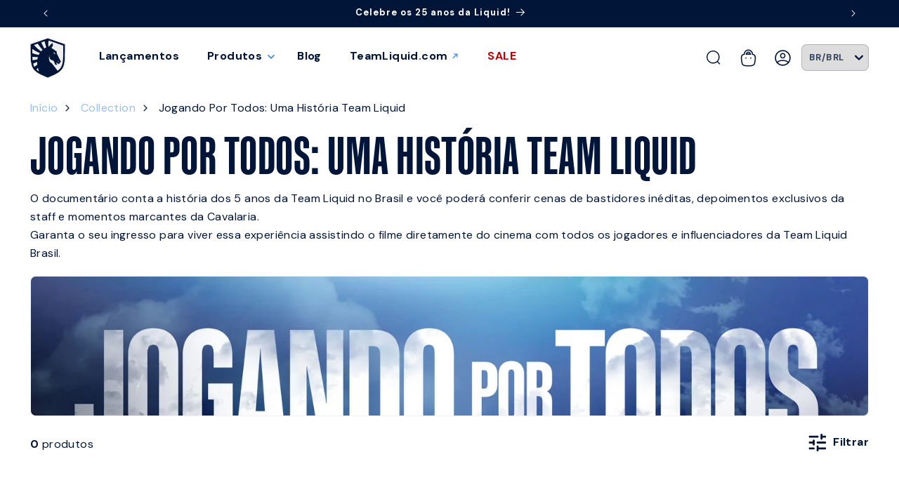

--- FILE ---
content_type: text/html; charset=utf-8
request_url: https://loja.teamliquid.com.br/collections/jogando-por-todos-uma-historia-team-liquid
body_size: 56296
content:
<!doctype html>
<html class="js" lang="pt-BR">
  <head>
    <meta charset="utf-8">
    <meta http-equiv="X-UA-Compatible" content="IE=edge">
    <meta name="viewport" content="width=device-width,initial-scale=1">
    <meta name="theme-color" content="">
    <link rel="canonical" href="https://loja.teamliquid.com.br/collections/jogando-por-todos-uma-historia-team-liquid"><link rel="icon" type="image/png" href="//loja.teamliquid.com.br/cdn/shop/files/logo_181628db-1670-4d83-8677-815d3e68146c.png?crop=center&height=32&v=1707850916&width=32"><link rel="preconnect" href="https://fonts.shopifycdn.com" crossorigin><title>
      JOGANDO POR TODOS: UMA HISTÓRIA TEAM LIQUID
 &ndash; Team Liquid Brazil</title>

    
      <meta name="description" content="O documentário conta a história dos 5 anos da Team Liquid no Brasil e você poderá conferir cenas de bastidores inéditas, depoimentos exclusivos da staff e momentos marcantes da Cavalaria.Garanta o seu ingresso para viver essa experiência assistindo o filme diretamente do cinema com todos os jogadores e influenciadores ">
    

    

<meta property="og:site_name" content="Team Liquid Brazil">
<meta property="og:url" content="https://loja.teamliquid.com.br/collections/jogando-por-todos-uma-historia-team-liquid">
<meta property="og:title" content="JOGANDO POR TODOS: UMA HISTÓRIA TEAM LIQUID">
<meta property="og:type" content="website">
<meta property="og:description" content="O documentário conta a história dos 5 anos da Team Liquid no Brasil e você poderá conferir cenas de bastidores inéditas, depoimentos exclusivos da staff e momentos marcantes da Cavalaria.Garanta o seu ingresso para viver essa experiência assistindo o filme diretamente do cinema com todos os jogadores e influenciadores "><meta property="og:image" content="http://loja.teamliquid.com.br/cdn/shop/collections/second_page.jpg?v=1697136699">
  <meta property="og:image:secure_url" content="https://loja.teamliquid.com.br/cdn/shop/collections/second_page.jpg?v=1697136699">
  <meta property="og:image:width" content="3508">
  <meta property="og:image:height" content="4961"><meta name="twitter:site" content="@https://x.com/TeamLiquidBR"><meta name="twitter:card" content="summary_large_image">
<meta name="twitter:title" content="JOGANDO POR TODOS: UMA HISTÓRIA TEAM LIQUID">
<meta name="twitter:description" content="O documentário conta a história dos 5 anos da Team Liquid no Brasil e você poderá conferir cenas de bastidores inéditas, depoimentos exclusivos da staff e momentos marcantes da Cavalaria.Garanta o seu ingresso para viver essa experiência assistindo o filme diretamente do cinema com todos os jogadores e influenciadores ">


    <script src="//loja.teamliquid.com.br/cdn/shop/t/178/assets/constants.js?v=132983761750457495441726587269" defer="defer"></script>
    <script src="//loja.teamliquid.com.br/cdn/shop/t/178/assets/pubsub.js?v=158357773527763999511726587269" defer="defer"></script>
    <script src="//loja.teamliquid.com.br/cdn/shop/t/178/assets/global.js?v=88558128918567037191726587269" defer="defer"></script><script src="//loja.teamliquid.com.br/cdn/shop/t/178/assets/animations.js?v=88693664871331136111726587269" defer="defer"></script><!-- Header hook for plugins ================================================== -->




<script>
  
  // include any string part from the script url in this array to not load that script on homepage
  const scripts_not_to_load = [
    'https://shopify-widget.route.com/shopify.widget.js', // route
    'https://shopify-extension.getredo.com/main.js', // redo
    'https://shopify-extension.getredo.com/968-296c678d.js', // re:do
    'https://shopify-extension.getredo.com/379-8ef466b9.js', // re:do
  ];
  // include any string part from the script url in this array to not load that script on product page
  const scripts_not_to_load_product = [
  ];
  // include any string part from the script url in this array to not load that script on collection page
  const scripts_not_to_load_collection = [
  ];
  // include any string part from the script url in this array to not load that script on  content  pages
  const scripts_not_to_load_pages = [
  ];
  // include string part from the script url in this array to defer those scripts
  const scripts_to_defer = [
    'https://cdn.shopify.com/extensions/6aba34ae-74b7-4c05-898c-3df37e62032f/analyzify-ga4-ads-tracking-61/assets/an_analyzify.js', // analyzify
    'https://cdn.shopify.com/extensions/6aba34ae-74b7-4c05-898c-3df37e62032f/analyzify-ga4-ads-tracking-61/assets/adv-gtm-body.js', // analyzify
    'https://connect.facebook.net/en_US/fbevents.js', // facebook
    'https://geolocation-recommendations.shopifyapps.com/locale_bar/script.js', // geolocation
    'https://shopify-extension.getredo.com/main.js', // redo
    'https://shopify-extension.getredo.com/968-296c678d.js', // re:do
    'https://shopify-extension.getredo.com/379-8ef466b9.js', // re:do
    'https://intg.snapchat.com/shopify/shopify-scevent-init.js', // snapchat
    'https://cdn.weglot.com/weglot_script_tag.js', // weglot
    'https://staticw2.yotpo.com/9Prk1E1saSJcgzGPjjQpZ2rJifEzOYvNPgcadnte/widget.js', // yotpo na
    'https://staticw2.yotpo.com/l1j55fhyKTojaZfPCINO3j4HvTotOwIxNok2y3Vr/widget.js', // yotpo eu
    'https://cdn.shopify.com/proxy/d4186bc5d8fe21fc3df4c1c8803213d8a05a9dc100dcfe8dd5b7e4ed6b45b508/s.pandect.es/scripts/pandectes-core.js', // pandect
  ];
  window.is_homepage = false;
  window.is_collection = false;
  window.is_product = false;
  window.is_page = false;
  window.is_account = false;
  
  window.is_collection =  true;
  
  window.cc_index = 0;
  window.markersNames = [];
  function cc_marks (name) {
    return {
      name,
      get start () {
      return `${this.name}_start`;
      },
      get end () {
      return `${this.name}_end`;
      }
    };
  }
  
  function cc_load_script(script) {
    // console.log("testing script: " + script);
    // console.log(window.cc_index);

    let load = true;

    if( is_homepage ){
      for( let i of scripts_not_to_load ){
        if( script.indexOf(i) != -1 ) {
          load = false;
          break;
        }
      }
    }
    if( is_collection ){
      for( let i of scripts_not_to_load_collection ){
        if( script.indexOf(i) != -1 ) {
          load = false;
          break;
        }
      }
    }
    if( is_product ){
      for( let i of scripts_not_to_load_product ){
        if( script.indexOf(i) != -1 ) {
          load = false;
          break;
        }
      }
    }
    if( is_page ){
      for( let i of scripts_not_to_load_pages ){
        if( script.indexOf(i) != -1 ) {
          load = false;
          break;
        }
      }
    }
    if( is_account ){
      for( let i of scripts_not_to_load_pages ){
        if( script.indexOf(i) != -1 ) {
          load = false;
          break;
        }
      }
    }
    
    // console.log(load, is_homepage);
    if( !load) {
      return;
    }

    // console.log("loading script: ", script);

    var marker = cc_marks("marker_" + window.cc_index );
    window.markersNames.push(marker);

    var script_start = document.createElement('script');
    script_start.text = "window.performance.mark(\"" + marker.start + "\");";
        
    var script_end = document.createElement('script');
    script_end.text = "window.performance.mark(\"" + marker.end + "\");";
        

    
    var s = document.createElement('script');
    s.type = "text\/javascript";
    // s.async = true;
    for( let i of scripts_to_defer ){
        if( script.indexOf(i) != -1 ) {
            s.defer = true;
            // console.log("deferring script: ", script);
            break;
        }
    }

    s.src = script;

      // uncomment this to load at the head
      // var scripts = document.getElementsByTagName('script');
      // var x = scripts[0];
  
      // here the scripts are being loaded at the bottom
      var scripts = document.getElementsByTagName('script');
      var x = scripts[scripts.length - 1];
      
    var n = x.nextSibling;
    // console.log(x);
    // comment this line for performance benchmarking
    x.parentNode.insertBefore(s, x);

    // uncomment these for performance benchmarking
    // x.parentNode.insertBefore(script_start, n);
    // x.parentNode.insertBefore(s, script_start.nextSibling);
    // s.parentNode.insertBefore(script_end, s.nextSibling);
    
    window.cc_index++;
  }
</script>


    <script>window.performance && window.performance.mark && window.performance.mark('shopify.content_for_header.start');</script><meta name="google-site-verification" content="UpuvHPuT5eN9DYV6JQkmqaZEhCccGWwyR3FZsZxWGE0">
<meta id="shopify-digital-wallet" name="shopify-digital-wallet" content="/33862090889/digital_wallets/dialog">
<meta name="shopify-checkout-api-token" content="75a3cd9138bab3848ecc46267d36620f">
<meta id="in-context-paypal-metadata" data-shop-id="33862090889" data-venmo-supported="false" data-environment="production" data-locale="pt_BR" data-paypal-v4="true" data-currency="BRL">
<link rel="alternate" type="application/atom+xml" title="Feed" href="/collections/jogando-por-todos-uma-historia-team-liquid.atom" />
<link rel="alternate" type="application/json+oembed" href="https://loja.teamliquid.com.br/collections/jogando-por-todos-uma-historia-team-liquid.oembed">
<script async="async" src="/checkouts/internal/preloads.js?locale=pt-BR"></script>
<script id="shopify-features" type="application/json">{"accessToken":"75a3cd9138bab3848ecc46267d36620f","betas":["rich-media-storefront-analytics"],"domain":"loja.teamliquid.com.br","predictiveSearch":true,"shopId":33862090889,"locale":"pt-br"}</script>
<script>var Shopify = Shopify || {};
Shopify.shop = "team-liquid-brazil.myshopify.com";
Shopify.locale = "pt-BR";
Shopify.currency = {"active":"BRL","rate":"1.0"};
Shopify.country = "BR";
Shopify.theme = {"name":"TL [QoL-updates] 240917","id":136668643465,"schema_name":"Dawn","schema_version":"15.0.0","theme_store_id":null,"role":"main"};
Shopify.theme.handle = "null";
Shopify.theme.style = {"id":null,"handle":null};
Shopify.cdnHost = "loja.teamliquid.com.br/cdn";
Shopify.routes = Shopify.routes || {};
Shopify.routes.root = "/";</script>
<script type="module">!function(o){(o.Shopify=o.Shopify||{}).modules=!0}(window);</script>
<script>!function(o){function n(){var o=[];function n(){o.push(Array.prototype.slice.apply(arguments))}return n.q=o,n}var t=o.Shopify=o.Shopify||{};t.loadFeatures=n(),t.autoloadFeatures=n()}(window);</script>
<script id="shop-js-analytics" type="application/json">{"pageType":"collection"}</script>
<script defer="defer" async type="module" src="//loja.teamliquid.com.br/cdn/shopifycloud/shop-js/modules/v2/client.init-shop-cart-sync_Rd2MozZh.pt-BR.esm.js"></script>
<script defer="defer" async type="module" src="//loja.teamliquid.com.br/cdn/shopifycloud/shop-js/modules/v2/chunk.common_Bl7cq5VU.esm.js"></script>
<script type="module">
  await import("//loja.teamliquid.com.br/cdn/shopifycloud/shop-js/modules/v2/client.init-shop-cart-sync_Rd2MozZh.pt-BR.esm.js");
await import("//loja.teamliquid.com.br/cdn/shopifycloud/shop-js/modules/v2/chunk.common_Bl7cq5VU.esm.js");

  window.Shopify.SignInWithShop?.initShopCartSync?.({"fedCMEnabled":true,"windoidEnabled":true});

</script>
<script id="__st">var __st={"a":33862090889,"offset":-10800,"reqid":"1bcc1465-4ecf-4b09-90f0-d4f3392540bf-1768651647","pageurl":"loja.teamliquid.com.br\/collections\/jogando-por-todos-uma-historia-team-liquid","u":"d9f1f0b22494","p":"collection","rtyp":"collection","rid":280828969097};</script>
<script>window.ShopifyPaypalV4VisibilityTracking = true;</script>
<script id="captcha-bootstrap">!function(){'use strict';const t='contact',e='account',n='new_comment',o=[[t,t],['blogs',n],['comments',n],[t,'customer']],c=[[e,'customer_login'],[e,'guest_login'],[e,'recover_customer_password'],[e,'create_customer']],r=t=>t.map((([t,e])=>`form[action*='/${t}']:not([data-nocaptcha='true']) input[name='form_type'][value='${e}']`)).join(','),a=t=>()=>t?[...document.querySelectorAll(t)].map((t=>t.form)):[];function s(){const t=[...o],e=r(t);return a(e)}const i='password',u='form_key',d=['recaptcha-v3-token','g-recaptcha-response','h-captcha-response',i],f=()=>{try{return window.sessionStorage}catch{return}},m='__shopify_v',_=t=>t.elements[u];function p(t,e,n=!1){try{const o=window.sessionStorage,c=JSON.parse(o.getItem(e)),{data:r}=function(t){const{data:e,action:n}=t;return t[m]||n?{data:e,action:n}:{data:t,action:n}}(c);for(const[e,n]of Object.entries(r))t.elements[e]&&(t.elements[e].value=n);n&&o.removeItem(e)}catch(o){console.error('form repopulation failed',{error:o})}}const l='form_type',E='cptcha';function T(t){t.dataset[E]=!0}const w=window,h=w.document,L='Shopify',v='ce_forms',y='captcha';let A=!1;((t,e)=>{const n=(g='f06e6c50-85a8-45c8-87d0-21a2b65856fe',I='https://cdn.shopify.com/shopifycloud/storefront-forms-hcaptcha/ce_storefront_forms_captcha_hcaptcha.v1.5.2.iife.js',D={infoText:'Protegido por hCaptcha',privacyText:'Privacidade',termsText:'Termos'},(t,e,n)=>{const o=w[L][v],c=o.bindForm;if(c)return c(t,g,e,D).then(n);var r;o.q.push([[t,g,e,D],n]),r=I,A||(h.body.append(Object.assign(h.createElement('script'),{id:'captcha-provider',async:!0,src:r})),A=!0)});var g,I,D;w[L]=w[L]||{},w[L][v]=w[L][v]||{},w[L][v].q=[],w[L][y]=w[L][y]||{},w[L][y].protect=function(t,e){n(t,void 0,e),T(t)},Object.freeze(w[L][y]),function(t,e,n,w,h,L){const[v,y,A,g]=function(t,e,n){const i=e?o:[],u=t?c:[],d=[...i,...u],f=r(d),m=r(i),_=r(d.filter((([t,e])=>n.includes(e))));return[a(f),a(m),a(_),s()]}(w,h,L),I=t=>{const e=t.target;return e instanceof HTMLFormElement?e:e&&e.form},D=t=>v().includes(t);t.addEventListener('submit',(t=>{const e=I(t);if(!e)return;const n=D(e)&&!e.dataset.hcaptchaBound&&!e.dataset.recaptchaBound,o=_(e),c=g().includes(e)&&(!o||!o.value);(n||c)&&t.preventDefault(),c&&!n&&(function(t){try{if(!f())return;!function(t){const e=f();if(!e)return;const n=_(t);if(!n)return;const o=n.value;o&&e.removeItem(o)}(t);const e=Array.from(Array(32),(()=>Math.random().toString(36)[2])).join('');!function(t,e){_(t)||t.append(Object.assign(document.createElement('input'),{type:'hidden',name:u})),t.elements[u].value=e}(t,e),function(t,e){const n=f();if(!n)return;const o=[...t.querySelectorAll(`input[type='${i}']`)].map((({name:t})=>t)),c=[...d,...o],r={};for(const[a,s]of new FormData(t).entries())c.includes(a)||(r[a]=s);n.setItem(e,JSON.stringify({[m]:1,action:t.action,data:r}))}(t,e)}catch(e){console.error('failed to persist form',e)}}(e),e.submit())}));const S=(t,e)=>{t&&!t.dataset[E]&&(n(t,e.some((e=>e===t))),T(t))};for(const o of['focusin','change'])t.addEventListener(o,(t=>{const e=I(t);D(e)&&S(e,y())}));const B=e.get('form_key'),M=e.get(l),P=B&&M;t.addEventListener('DOMContentLoaded',(()=>{const t=y();if(P)for(const e of t)e.elements[l].value===M&&p(e,B);[...new Set([...A(),...v().filter((t=>'true'===t.dataset.shopifyCaptcha))])].forEach((e=>S(e,t)))}))}(h,new URLSearchParams(w.location.search),n,t,e,['guest_login'])})(!1,!0)}();</script>
<script integrity="sha256-4kQ18oKyAcykRKYeNunJcIwy7WH5gtpwJnB7kiuLZ1E=" data-source-attribution="shopify.loadfeatures" defer="defer" src="//loja.teamliquid.com.br/cdn/shopifycloud/storefront/assets/storefront/load_feature-a0a9edcb.js" crossorigin="anonymous"></script>
<script data-source-attribution="shopify.dynamic_checkout.dynamic.init">var Shopify=Shopify||{};Shopify.PaymentButton=Shopify.PaymentButton||{isStorefrontPortableWallets:!0,init:function(){window.Shopify.PaymentButton.init=function(){};var t=document.createElement("script");t.src="https://loja.teamliquid.com.br/cdn/shopifycloud/portable-wallets/latest/portable-wallets.pt-br.js",t.type="module",document.head.appendChild(t)}};
</script>
<script data-source-attribution="shopify.dynamic_checkout.buyer_consent">
  function portableWalletsHideBuyerConsent(e){var t=document.getElementById("shopify-buyer-consent"),n=document.getElementById("shopify-subscription-policy-button");t&&n&&(t.classList.add("hidden"),t.setAttribute("aria-hidden","true"),n.removeEventListener("click",e))}function portableWalletsShowBuyerConsent(e){var t=document.getElementById("shopify-buyer-consent"),n=document.getElementById("shopify-subscription-policy-button");t&&n&&(t.classList.remove("hidden"),t.removeAttribute("aria-hidden"),n.addEventListener("click",e))}window.Shopify?.PaymentButton&&(window.Shopify.PaymentButton.hideBuyerConsent=portableWalletsHideBuyerConsent,window.Shopify.PaymentButton.showBuyerConsent=portableWalletsShowBuyerConsent);
</script>
<script data-source-attribution="shopify.dynamic_checkout.cart.bootstrap">document.addEventListener("DOMContentLoaded",(function(){function t(){return document.querySelector("shopify-accelerated-checkout-cart, shopify-accelerated-checkout")}if(t())Shopify.PaymentButton.init();else{new MutationObserver((function(e,n){t()&&(Shopify.PaymentButton.init(),n.disconnect())})).observe(document.body,{childList:!0,subtree:!0})}}));
</script>
<link id="shopify-accelerated-checkout-styles" rel="stylesheet" media="screen" href="https://loja.teamliquid.com.br/cdn/shopifycloud/portable-wallets/latest/accelerated-checkout-backwards-compat.css" crossorigin="anonymous">
<style id="shopify-accelerated-checkout-cart">
        #shopify-buyer-consent {
  margin-top: 1em;
  display: inline-block;
  width: 100%;
}

#shopify-buyer-consent.hidden {
  display: none;
}

#shopify-subscription-policy-button {
  background: none;
  border: none;
  padding: 0;
  text-decoration: underline;
  font-size: inherit;
  cursor: pointer;
}

#shopify-subscription-policy-button::before {
  box-shadow: none;
}

      </style>
<script id="sections-script" data-sections="header" defer="defer" src="//loja.teamliquid.com.br/cdn/shop/t/178/compiled_assets/scripts.js?v=7903"></script>
<script>window.performance && window.performance.mark && window.performance.mark('shopify.content_for_header.end');</script>


    <style data-shopify>
      @font-face {
  font-family: "DM Sans";
  font-weight: 400;
  font-style: normal;
  font-display: swap;
  src: url("//loja.teamliquid.com.br/cdn/fonts/dm_sans/dmsans_n4.ec80bd4dd7e1a334c969c265873491ae56018d72.woff2") format("woff2"),
       url("//loja.teamliquid.com.br/cdn/fonts/dm_sans/dmsans_n4.87bdd914d8a61247b911147ae68e754d695c58a6.woff") format("woff");
}

      @font-face {
  font-family: "DM Sans";
  font-weight: 700;
  font-style: normal;
  font-display: swap;
  src: url("//loja.teamliquid.com.br/cdn/fonts/dm_sans/dmsans_n7.97e21d81502002291ea1de8aefb79170c6946ce5.woff2") format("woff2"),
       url("//loja.teamliquid.com.br/cdn/fonts/dm_sans/dmsans_n7.af5c214f5116410ca1d53a2090665620e78e2e1b.woff") format("woff");
}

      @font-face {
  font-family: "DM Sans";
  font-weight: 400;
  font-style: italic;
  font-display: swap;
  src: url("//loja.teamliquid.com.br/cdn/fonts/dm_sans/dmsans_i4.b8fe05e69ee95d5a53155c346957d8cbf5081c1a.woff2") format("woff2"),
       url("//loja.teamliquid.com.br/cdn/fonts/dm_sans/dmsans_i4.403fe28ee2ea63e142575c0aa47684d65f8c23a0.woff") format("woff");
}

      @font-face {
  font-family: "DM Sans";
  font-weight: 700;
  font-style: italic;
  font-display: swap;
  src: url("//loja.teamliquid.com.br/cdn/fonts/dm_sans/dmsans_i7.52b57f7d7342eb7255084623d98ab83fd96e7f9b.woff2") format("woff2"),
       url("//loja.teamliquid.com.br/cdn/fonts/dm_sans/dmsans_i7.d5e14ef18a1d4a8ce78a4187580b4eb1759c2eda.woff") format("woff");
}

      @font-face {
  font-family: "DM Sans";
  font-weight: 700;
  font-style: normal;
  font-display: swap;
  src: url("//loja.teamliquid.com.br/cdn/fonts/dm_sans/dmsans_n7.97e21d81502002291ea1de8aefb79170c6946ce5.woff2") format("woff2"),
       url("//loja.teamliquid.com.br/cdn/fonts/dm_sans/dmsans_n7.af5c214f5116410ca1d53a2090665620e78e2e1b.woff") format("woff");
}


      
        :root,
        .color-background-1 {
          --color-background: 255,255,255;
        
          --gradient-background: #ffffff;
        

        

        --color-foreground: 0,21,56;
        --color-background-contrast: 191,191,191;
        --color-shadow: 18,18,18;
        --color-button: 247,201,94;
        --color-button-text: 0,21,56;
        --color-secondary-button: 255,255,255;
        --color-secondary-button-text: 0,21,56;
        --color-link: 0,21,56;
        --color-badge-foreground: 0,21,56;
        --color-badge-background: 255,255,255;
        --color-badge-border: 0,21,56;
        --payment-terms-background-color: rgb(255 255 255);
      }
      
        
        .color-background-2 {
          --color-background: 227,241,255;
        
          --gradient-background: #e3f1ff;
        

        

        --color-foreground: 0,21,56;
        --color-background-contrast: 99,177,255;
        --color-shadow: 243,243,243;
        --color-button: 255,255,255;
        --color-button-text: 0,21,56;
        --color-secondary-button: 227,241,255;
        --color-secondary-button-text: 255,255,255;
        --color-link: 255,255,255;
        --color-badge-foreground: 0,21,56;
        --color-badge-background: 227,241,255;
        --color-badge-border: 0,21,56;
        --payment-terms-background-color: rgb(227 241 255);
      }
      
        
        .color-inverse {
          --color-background: 36,40,51;
        
          --gradient-background: #242833;
        

        

        --color-foreground: 255,255,255;
        --color-background-contrast: 47,52,66;
        --color-shadow: 18,18,18;
        --color-button: 255,255,255;
        --color-button-text: 0,0,0;
        --color-secondary-button: 36,40,51;
        --color-secondary-button-text: 255,255,255;
        --color-link: 255,255,255;
        --color-badge-foreground: 255,255,255;
        --color-badge-background: 36,40,51;
        --color-badge-border: 255,255,255;
        --payment-terms-background-color: rgb(36 40 51);
      }
      
        
        .color-accent-1 {
          --color-background: 18,18,18;
        
          --gradient-background: #121212;
        

        

        --color-foreground: 255,255,255;
        --color-background-contrast: 146,146,146;
        --color-shadow: 18,18,18;
        --color-button: 255,255,255;
        --color-button-text: 18,18,18;
        --color-secondary-button: 18,18,18;
        --color-secondary-button-text: 255,255,255;
        --color-link: 255,255,255;
        --color-badge-foreground: 255,255,255;
        --color-badge-background: 18,18,18;
        --color-badge-border: 255,255,255;
        --payment-terms-background-color: rgb(18 18 18);
      }
      
        
        .color-accent-2 {
          --color-background: 0,21,56;
        
          --gradient-background: #001538;
        

        

        --color-foreground: 255,255,255;
        --color-background-contrast: 56,131,255;
        --color-shadow: 243,243,243;
        --color-button: 255,255,255;
        --color-button-text: 0,21,56;
        --color-secondary-button: 0,21,56;
        --color-secondary-button-text: 255,255,255;
        --color-link: 255,255,255;
        --color-badge-foreground: 255,255,255;
        --color-badge-background: 0,21,56;
        --color-badge-border: 255,255,255;
        --payment-terms-background-color: rgb(0 21 56);
      }
      

      body, .color-background-1, .color-background-2, .color-inverse, .color-accent-1, .color-accent-2 {
        color: rgba(var(--color-foreground), 0.75);
        background-color: rgb(var(--color-background));
      }

      :root {
        --font-body-family: "DM Sans", sans-serif;
        --font-body-style: normal;
        --font-body-weight: 400;
        --font-body-weight-bold: 700;

        --font-heading-family: "DM Sans", sans-serif;
        --font-heading-style: normal;
        --font-heading-weight: 700;

        --font-body-scale: 1.0;
        --font-heading-scale: 1.0;

        --media-padding: px;
        --media-border-opacity: 0.05;
        --media-border-width: 1px;
        --media-radius: 0px;
        --media-shadow-opacity: 0.0;
        --media-shadow-horizontal-offset: 0px;
        --media-shadow-vertical-offset: 4px;
        --media-shadow-blur-radius: 5px;
        --media-shadow-visible: 0;

        /* --page-width: 140rem; */
        --page-width: 122.4rem;
        --page-width-margin: 0rem;

        --product-card-image-padding: 0.0rem;
        --product-card-corner-radius: 0.8rem;
        --product-card-text-alignment: left;
        --product-card-border-width: 0.0rem;
        --product-card-border-opacity: 0.1;
        --product-card-shadow-opacity: 0.0;
        --product-card-shadow-visible: 0;
        --product-card-shadow-horizontal-offset: 0.0rem;
        --product-card-shadow-vertical-offset: 0.4rem;
        --product-card-shadow-blur-radius: 0.5rem;

        --collection-card-image-padding: 0.0rem;
        --collection-card-corner-radius: 0.0rem;
        --collection-card-text-alignment: left;
        --collection-card-border-width: 0.0rem;
        --collection-card-border-opacity: 0.1;
        --collection-card-shadow-opacity: 0.0;
        --collection-card-shadow-visible: 0;
        --collection-card-shadow-horizontal-offset: 0.0rem;
        --collection-card-shadow-vertical-offset: 0.4rem;
        --collection-card-shadow-blur-radius: 0.5rem;

        --blog-card-image-padding: 0.0rem;
        --blog-card-corner-radius: 0.0rem;
        --blog-card-text-alignment: left;
        --blog-card-border-width: 0.0rem;
        --blog-card-border-opacity: 0.1;
        --blog-card-shadow-opacity: 0.0;
        --blog-card-shadow-visible: 0;
        --blog-card-shadow-horizontal-offset: 0.0rem;
        --blog-card-shadow-vertical-offset: 0.4rem;
        --blog-card-shadow-blur-radius: 0.5rem;

        --badge-corner-radius: 4.0rem;

        --popup-border-width: 1px;
        --popup-border-opacity: 0.1;
        --popup-corner-radius: 0px;
        --popup-shadow-opacity: 0.0;
        --popup-shadow-horizontal-offset: 0px;
        --popup-shadow-vertical-offset: 4px;
        --popup-shadow-blur-radius: 5px;

        --drawer-border-width: 1px;
        --drawer-border-opacity: 0.1;
        --drawer-shadow-opacity: 0.0;
        --drawer-shadow-horizontal-offset: 0px;
        --drawer-shadow-vertical-offset: 4px;
        --drawer-shadow-blur-radius: 5px;

        --spacing-sections-desktop: 0px;
        --spacing-sections-mobile: 0px;

        --grid-desktop-vertical-spacing: 40px;
        --grid-desktop-horizontal-spacing: 24px;
        --grid-mobile-vertical-spacing: 20px;
        --grid-mobile-horizontal-spacing: 12px;

        --text-boxes-border-opacity: 0.1;
        --text-boxes-border-width: 0px;
        --text-boxes-radius: 0px;
        --text-boxes-shadow-opacity: 0.0;
        --text-boxes-shadow-visible: 0;
        --text-boxes-shadow-horizontal-offset: 0px;
        --text-boxes-shadow-vertical-offset: 4px;
        --text-boxes-shadow-blur-radius: 5px;

        --buttons-radius: 0px;
        --buttons-radius-outset: 0px;
        --buttons-border-width: 1px;
        --buttons-border-opacity: 1.0;
        --buttons-shadow-opacity: 0.0;
        --buttons-shadow-visible: 0;
        --buttons-shadow-horizontal-offset: 0px;
        --buttons-shadow-vertical-offset: 4px;
        --buttons-shadow-blur-radius: 5px;
        --buttons-border-offset: 0px;

        --inputs-radius: 8px;
        --inputs-border-width: 1px;
        --inputs-border-opacity: 0.55;
        --inputs-shadow-opacity: 0.0;
        --inputs-shadow-horizontal-offset: 0px;
        --inputs-margin-offset: 0px;
        --inputs-shadow-vertical-offset: 4px;
        --inputs-shadow-blur-radius: 5px;
        --inputs-radius-outset: 9px;

        --variant-pills-radius: 40px;
        --variant-pills-border-width: 1px;
        --variant-pills-border-opacity: 0.55;
        --variant-pills-shadow-opacity: 0.0;
        --variant-pills-shadow-horizontal-offset: 0px;
        --variant-pills-shadow-vertical-offset: 4px;
        --variant-pills-shadow-blur-radius: 5px;
      }

      *,
      *::before,
      *::after {
        box-sizing: inherit;
      }

      html {
        box-sizing: border-box;
        /* font-size: calc(var(--font-body-scale) * 62.5%); */
        font-size: 62.5%;
        height: 100%;
      }

      body {
        display: grid;
        grid-template-rows: auto auto 1fr auto;
        grid-template-columns: 100%;
        min-height: 100%;
        margin: 0;
        font-size: 1.5rem;
        letter-spacing: 0.06rem;
        line-height: calc(1 + 0.8 / var(--font-body-scale));
        font-family: var(--font-body-family);
        font-style: var(--font-body-style);
        font-weight: var(--font-body-weight);
      }

      @media screen and (min-width: 750px) {
        body {
          font-size: 1.6rem;
        }
      }
    </style>

    <link href="//loja.teamliquid.com.br/cdn/shop/t/178/assets/base.css?v=143451131028374168181726587269" rel="stylesheet" type="text/css" media="all" />

    
      
    

      <link rel="preload" as="font" href="//loja.teamliquid.com.br/cdn/fonts/dm_sans/dmsans_n4.ec80bd4dd7e1a334c969c265873491ae56018d72.woff2" type="font/woff2" crossorigin>
      

      <link rel="preload" as="font" href="//loja.teamliquid.com.br/cdn/fonts/dm_sans/dmsans_n7.97e21d81502002291ea1de8aefb79170c6946ce5.woff2" type="font/woff2" crossorigin>
      
<link href="//loja.teamliquid.com.br/cdn/shop/t/178/assets/component-localization-form.css?v=120620094879297847921726587269" rel="stylesheet" type="text/css" media="all" />
      <script src="//loja.teamliquid.com.br/cdn/shop/t/178/assets/localization-form.js?v=144176611646395275351726587269" defer="defer"></script><link
        rel="stylesheet"
        href="//loja.teamliquid.com.br/cdn/shop/t/178/assets/component-predictive-search.css?v=118923337488134913561726587269"
        media="print"
        onload="this.media='all'"
      ><script>
      if (Shopify.designMode) {
        document.documentElement.classList.add('shopify-design-mode');
      }
    </script>

    
    <link href="//loja.teamliquid.com.br/cdn/shop/t/178/assets/upcart-cartdrawer.min.css?v=183106465238280947861726587269" rel="stylesheet" type="text/css" media="all" />
    
    <link href="//loja.teamliquid.com.br/cdn/shop/t/178/assets/tailwind.css?v=9102493492980314541726588281" rel="stylesheet" type="text/css" media="all" />
    <script type="module" src="//loja.teamliquid.com.br/cdn/shop/t/178/assets/vite-alpine.js?v=16057606932231376241726587269"></script>
    
    <link href="//loja.teamliquid.com.br/cdn/shop/t/178/assets/font-typekit-kaneda.min.css?v=56077188610736415361726587269" rel="stylesheet" type="text/css" media="all" />
    
    <link rel="preconnect" href="https://fonts.googleapis.com">
    <link rel="preconnect" href="https://fonts.gstatic.com" crossorigin>
    <link href="//loja.teamliquid.com.br/cdn/shop/t/178/assets/font-adobe-dmsans.min.css?v=172381476502299504081726587269" rel="stylesheet" type="text/css" media="all" />
    


<script src="//loja.teamliquid.com.br/cdn/shop/t/178/assets/cart-bubble.js?v=49144035270403519501726587269" async></script>



  <script>
    sessionStorage.collection = '/collections/jogando-por-todos-uma-historia-team-liquid';
    console.log('collection url', sessionStorage.collection);
  </script>
  
    
    <script src="//loja.teamliquid.com.br/cdn/shop/t/178/assets/ajaxinate.js?v=68697288376428134191726587269" type="text/javascript" defer></script>
  
  <div
  id="custom-modal"
  x-data="{ open: false, section: '' }"
>
  
  <!-- Button to open the modal -->
  
  <button id="size-modal" @click="open = true; section = 'size'" class="tw-hidden"></button>

  <!-- Modal -->
  <div
    x-show="open"
    class="tw-fixed tw-inset-0 tw-z-[2147483641] tw-bg-black-34 tw-min-h-screen tw-transition-opacity tw-delay-500 tw-duration-300 tw-ease-in-out"
    :class="open ? 'tw-opacity-100' : 'tw-opacity-0'"
    style="display: none;"
  >
    <div
      id="modal-data"
      class="md:tw-w-[8/12] tw-w-[10/12] tw-bg-foundation-95 tw-rounded-xl tw-absolute tw-left-1/2 tw-top-1/2 tw--translate-x-1/2 tw--translate-y-1/2"
      :class="section === 'size' ? 'tw-py-8 tw-pl-8 pr-4' : 'tw-p-8'"
    >
      <div @click.away="open = false">
        
        
      </div>
    </div>
  </div>
</div>




  
  <script>
    // Setting up localStorage for region and shop variables.
    const shop = Shopify.shop;
    localStorage.setItem('shop', Shopify.shop.split('.')[0]);
    const headerWindow = window.location.host;
    if (shop.includes('eu') && !headerWindow.includes('127')) {
      localStorage.setItem('region', 'eu');
    } else if (shop.includes('br') && !headerWindow.includes('127')) {
      localStorage.setItem('region', 'br');
    } else {
      localStorage.setItem('region', 'na');
    }
    // console.log('shop ', Shopify.shop, 'region ', region);
  </script>

  
    
  
  
  <script>
    // Hotjar Tracking Code for https://store.teamliquid.com/
    if (localStorage.getItem('region') == 'na') {
      (function (h, o, t, j, a, r) {
        h.hj =
          h.hj ||
          function () {
            (h.hj.q = h.hj.q || []).push(arguments);
          };
        h._hjSettings = { hjid: 3567595, hjsv: 6 };
        a = o.getElementsByTagName('head')[0];
        r = o.createElement('script');
        r.async = 1;
        r.src = t + h._hjSettings.hjid + j + h._hjSettings.hjsv;
        a.appendChild(r);
      })(window, document, 'https://static.hotjar.com/c/hotjar-', '.js?sv=');
    }
  </script>
  
  <script>
    if (localStorage.getItem('region') == 'na') {
      !(function (w, d) {
        if (!w.rdt) {
          var p = (w.rdt = function () {
            p.sendEvent ? p.sendEvent.apply(p, arguments) : p.callQueue.push(arguments);
          });
          p.callQueue = [];
          var t = d.createElement('script');
          (t.src = 'https://www.redditstatic.com/ads/pixel.js'), (t.async = !0);
          var s = d.getElementsByTagName('script')[0];
          s.parentNode.insertBefore(t, s);
        }
      })(window, document);
      rdt('init', 'a2_e68d261io85f', {
        optOut: false,
        useDecimalCurrencyValues: true,
        aaid: '<AAID-HERE>',
        email: '<EMAIL-HERE>',
        externalId: '<EXTERNAL-ID-HERE>',
        idfa: '<IDFA-HERE>',
      });
      rdt('track', 'PageVisit');
    }
  </script>


  <!-- BEGIN app block: shopify://apps/judge-me-reviews/blocks/judgeme_core/61ccd3b1-a9f2-4160-9fe9-4fec8413e5d8 --><!-- Start of Judge.me Core -->






<link rel="dns-prefetch" href="https://cdnwidget.judge.me">
<link rel="dns-prefetch" href="https://cdn.judge.me">
<link rel="dns-prefetch" href="https://cdn1.judge.me">
<link rel="dns-prefetch" href="https://api.judge.me">

<script data-cfasync='false' class='jdgm-settings-script'>window.jdgmSettings={"pagination":5,"disable_web_reviews":false,"badge_no_review_text":"Sem avaliações","badge_n_reviews_text":"{{ n }} avaliação/avaliações","badge_star_color":"#FFD700","hide_badge_preview_if_no_reviews":true,"badge_hide_text":false,"enforce_center_preview_badge":false,"widget_title":"Avaliações de Clientes","widget_open_form_text":"Escrever uma avaliação","widget_close_form_text":"Cancelar avaliação","widget_refresh_page_text":"Atualizar página","widget_summary_text":"Baseado em {{ number_of_reviews }} avaliação/avaliações","widget_no_review_text":"Seja o primeiro a escrever uma avaliação","widget_name_field_text":"Nome de exibição","widget_verified_name_field_text":"Nome Verificado (público)","widget_name_placeholder_text":"Nome de exibição","widget_required_field_error_text":"Este campo é obrigatório.","widget_email_field_text":"Endereço de email","widget_verified_email_field_text":"Email Verificado (privado, não pode ser editado)","widget_email_placeholder_text":"Seu endereço de email","widget_email_field_error_text":"Por favor, digite um endereço de email válido.","widget_rating_field_text":"Avaliação","widget_review_title_field_text":"Título da Avaliação","widget_review_title_placeholder_text":"Dê um título à sua avaliação","widget_review_body_field_text":"Conteúdo da avaliação","widget_review_body_placeholder_text":"Comece a escrever aqui...","widget_pictures_field_text":"Foto/Vídeo (opcional)","widget_submit_review_text":"Enviar Avaliação","widget_submit_verified_review_text":"Enviar Avaliação Verificada","widget_submit_success_msg_with_auto_publish":"Obrigado! Por favor, atualize a página em alguns momentos para ver sua avaliação. Você pode remover ou editar sua avaliação fazendo login em \u003ca href='https://judge.me/login' target='_blank' rel='nofollow noopener'\u003eJudge.me\u003c/a\u003e","widget_submit_success_msg_no_auto_publish":"Obrigado! Sua avaliação será publicada assim que for aprovada pelo administrador da loja. Você pode remover ou editar sua avaliação fazendo login em \u003ca href='https://judge.me/login' target='_blank' rel='nofollow noopener'\u003eJudge.me\u003c/a\u003e","widget_show_default_reviews_out_of_total_text":"Mostrando {{ n_reviews_shown }} de {{ n_reviews }} avaliações.","widget_show_all_link_text":"Mostrar tudo","widget_show_less_link_text":"Mostrar menos","widget_author_said_text":"{{ reviewer_name }} disse:","widget_days_text":"{{ n }} dias atrás","widget_weeks_text":"{{ n }} semana/semanas atrás","widget_months_text":"{{ n }} mês/meses atrás","widget_years_text":"{{ n }} ano/anos atrás","widget_yesterday_text":"Ontem","widget_today_text":"Hoje","widget_replied_text":"\u003e\u003e {{ shop_name }} respondeu:","widget_read_more_text":"Leia mais","widget_reviewer_name_as_initial":"","widget_rating_filter_color":"#fbcd0a","widget_rating_filter_see_all_text":"Ver todas as avaliações","widget_sorting_most_recent_text":"Mais Recentes","widget_sorting_highest_rating_text":"Maior Avaliação","widget_sorting_lowest_rating_text":"Menor Avaliação","widget_sorting_with_pictures_text":"Apenas Fotos","widget_sorting_most_helpful_text":"Mais Úteis","widget_open_question_form_text":"Fazer uma pergunta","widget_reviews_subtab_text":"Avaliações","widget_questions_subtab_text":"Perguntas","widget_question_label_text":"Pergunta","widget_answer_label_text":"Resposta","widget_question_placeholder_text":"Escreva sua pergunta aqui","widget_submit_question_text":"Enviar Pergunta","widget_question_submit_success_text":"Obrigado pela sua pergunta! Iremos notificá-lo quando for respondida.","widget_star_color":"#FFD700","verified_badge_text":"Verificado","verified_badge_bg_color":"","verified_badge_text_color":"","verified_badge_placement":"left-of-reviewer-name","widget_review_max_height":"","widget_hide_border":false,"widget_social_share":false,"widget_thumb":false,"widget_review_location_show":false,"widget_location_format":"","all_reviews_include_out_of_store_products":true,"all_reviews_out_of_store_text":"(fora da loja)","all_reviews_pagination":100,"all_reviews_product_name_prefix_text":"sobre","enable_review_pictures":true,"enable_question_anwser":false,"widget_theme":"default","review_date_format":"dd/mm/yyyy","default_sort_method":"most-recent","widget_product_reviews_subtab_text":"Avaliações de Produtos","widget_shop_reviews_subtab_text":"Avaliações da Loja","widget_other_products_reviews_text":"Avaliações para outros produtos","widget_store_reviews_subtab_text":"Avaliações da loja","widget_no_store_reviews_text":"Esta loja ainda não recebeu avaliações","widget_web_restriction_product_reviews_text":"Este produto ainda não recebeu avaliações","widget_no_items_text":"Nenhum item encontrado","widget_show_more_text":"Mostrar mais","widget_write_a_store_review_text":"Escrever uma Avaliação da Loja","widget_other_languages_heading":"Avaliações em Outros Idiomas","widget_translate_review_text":"Traduzir avaliação para {{ language }}","widget_translating_review_text":"Traduzindo...","widget_show_original_translation_text":"Mostrar original ({{ language }})","widget_translate_review_failed_text":"Não foi possível traduzir a avaliação.","widget_translate_review_retry_text":"Tentar novamente","widget_translate_review_try_again_later_text":"Tente novamente mais tarde","show_product_url_for_grouped_product":false,"widget_sorting_pictures_first_text":"Fotos Primeiro","show_pictures_on_all_rev_page_mobile":false,"show_pictures_on_all_rev_page_desktop":false,"floating_tab_hide_mobile_install_preference":false,"floating_tab_button_name":"★ Avaliações","floating_tab_title":"Deixe os clientes falarem por nós","floating_tab_button_color":"","floating_tab_button_background_color":"","floating_tab_url":"","floating_tab_url_enabled":false,"floating_tab_tab_style":"text","all_reviews_text_badge_text":"Os clientes nos avaliam com {{ shop.metafields.judgeme.all_reviews_rating | round: 1 }}/5 com base em {{ shop.metafields.judgeme.all_reviews_count }} avaliações.","all_reviews_text_badge_text_branded_style":"{{ shop.metafields.judgeme.all_reviews_rating | round: 1 }} de 5 estrelas com base em {{ shop.metafields.judgeme.all_reviews_count }} avaliações","is_all_reviews_text_badge_a_link":false,"show_stars_for_all_reviews_text_badge":false,"all_reviews_text_badge_url":"","all_reviews_text_style":"branded","all_reviews_text_color_style":"judgeme_brand_color","all_reviews_text_color":"#108474","all_reviews_text_show_jm_brand":false,"featured_carousel_show_header":true,"featured_carousel_title":"Deixe os clientes falarem por nós","testimonials_carousel_title":"Clientes falam sobre nós","videos_carousel_title":"Histórias reais de clientes","cards_carousel_title":"Clientes falam sobre nós","featured_carousel_count_text":"de {{ n }} avaliações","featured_carousel_add_link_to_all_reviews_page":false,"featured_carousel_url":"","featured_carousel_show_images":true,"featured_carousel_autoslide_interval":5,"featured_carousel_arrows_on_the_sides":false,"featured_carousel_height":250,"featured_carousel_width":80,"featured_carousel_image_size":0,"featured_carousel_image_height":250,"featured_carousel_arrow_color":"#eeeeee","verified_count_badge_style":"branded","verified_count_badge_orientation":"horizontal","verified_count_badge_color_style":"judgeme_brand_color","verified_count_badge_color":"#108474","is_verified_count_badge_a_link":false,"verified_count_badge_url":"","verified_count_badge_show_jm_brand":true,"widget_rating_preset_default":5,"widget_first_sub_tab":"product-reviews","widget_show_histogram":true,"widget_histogram_use_custom_color":false,"widget_pagination_use_custom_color":false,"widget_star_use_custom_color":false,"widget_verified_badge_use_custom_color":false,"widget_write_review_use_custom_color":false,"picture_reminder_submit_button":"Upload Pictures","enable_review_videos":false,"mute_video_by_default":false,"widget_sorting_videos_first_text":"Vídeos Primeiro","widget_review_pending_text":"Pendente","featured_carousel_items_for_large_screen":3,"social_share_options_order":"Facebook,Twitter","remove_microdata_snippet":true,"disable_json_ld":false,"enable_json_ld_products":false,"preview_badge_show_question_text":false,"preview_badge_no_question_text":"Sem perguntas","preview_badge_n_question_text":"{{ number_of_questions }} pergunta/perguntas","qa_badge_show_icon":false,"qa_badge_position":"same-row","remove_judgeme_branding":true,"widget_add_search_bar":false,"widget_search_bar_placeholder":"Pesquisa","widget_sorting_verified_only_text":"Apenas verificados","featured_carousel_theme":"default","featured_carousel_show_rating":true,"featured_carousel_show_title":true,"featured_carousel_show_body":true,"featured_carousel_show_date":false,"featured_carousel_show_reviewer":true,"featured_carousel_show_product":false,"featured_carousel_header_background_color":"#108474","featured_carousel_header_text_color":"#ffffff","featured_carousel_name_product_separator":"reviewed","featured_carousel_full_star_background":"#108474","featured_carousel_empty_star_background":"#dadada","featured_carousel_vertical_theme_background":"#f9fafb","featured_carousel_verified_badge_enable":true,"featured_carousel_verified_badge_color":"#108474","featured_carousel_border_style":"round","featured_carousel_review_line_length_limit":3,"featured_carousel_more_reviews_button_text":"Ler mais avaliações","featured_carousel_view_product_button_text":"Ver produto","all_reviews_page_load_reviews_on":"scroll","all_reviews_page_load_more_text":"Carregar Mais Avaliações","disable_fb_tab_reviews":false,"enable_ajax_cdn_cache":false,"widget_advanced_speed_features":5,"widget_public_name_text":"exibido publicamente como","default_reviewer_name":"John Smith","default_reviewer_name_has_non_latin":true,"widget_reviewer_anonymous":"Anônimo","medals_widget_title":"Medalhas de Avaliação Judge.me","medals_widget_background_color":"#f9fafb","medals_widget_position":"footer_all_pages","medals_widget_border_color":"#f9fafb","medals_widget_verified_text_position":"left","medals_widget_use_monochromatic_version":false,"medals_widget_elements_color":"#108474","show_reviewer_avatar":true,"widget_invalid_yt_video_url_error_text":"Não é uma URL de vídeo do YouTube","widget_max_length_field_error_text":"Por favor, digite no máximo {0} caracteres.","widget_show_country_flag":false,"widget_show_collected_via_shop_app":true,"widget_verified_by_shop_badge_style":"light","widget_verified_by_shop_text":"Verificado pela Loja","widget_show_photo_gallery":false,"widget_load_with_code_splitting":true,"widget_ugc_install_preference":false,"widget_ugc_title":"Feito por nós, Compartilhado por você","widget_ugc_subtitle":"Marque-nos para ver sua foto em destaque em nossa página","widget_ugc_arrows_color":"#ffffff","widget_ugc_primary_button_text":"Comprar Agora","widget_ugc_primary_button_background_color":"#108474","widget_ugc_primary_button_text_color":"#ffffff","widget_ugc_primary_button_border_width":"0","widget_ugc_primary_button_border_style":"none","widget_ugc_primary_button_border_color":"#108474","widget_ugc_primary_button_border_radius":"25","widget_ugc_secondary_button_text":"Carregar Mais","widget_ugc_secondary_button_background_color":"#ffffff","widget_ugc_secondary_button_text_color":"#108474","widget_ugc_secondary_button_border_width":"2","widget_ugc_secondary_button_border_style":"solid","widget_ugc_secondary_button_border_color":"#108474","widget_ugc_secondary_button_border_radius":"25","widget_ugc_reviews_button_text":"Ver Avaliações","widget_ugc_reviews_button_background_color":"#ffffff","widget_ugc_reviews_button_text_color":"#108474","widget_ugc_reviews_button_border_width":"2","widget_ugc_reviews_button_border_style":"solid","widget_ugc_reviews_button_border_color":"#108474","widget_ugc_reviews_button_border_radius":"25","widget_ugc_reviews_button_link_to":"judgeme-reviews-page","widget_ugc_show_post_date":true,"widget_ugc_max_width":"800","widget_rating_metafield_value_type":true,"widget_primary_color":"#000000","widget_enable_secondary_color":false,"widget_secondary_color":"#edf5f5","widget_summary_average_rating_text":"{{ average_rating }} de 5","widget_media_grid_title":"Fotos e vídeos de clientes","widget_media_grid_see_more_text":"Ver mais","widget_round_style":false,"widget_show_product_medals":true,"widget_verified_by_judgeme_text":"Verificado por Judge.me","widget_show_store_medals":true,"widget_verified_by_judgeme_text_in_store_medals":"Verificado por Judge.me","widget_media_field_exceed_quantity_message":"Desculpe, só podemos aceitar {{ max_media }} para uma avaliação.","widget_media_field_exceed_limit_message":"{{ file_name }} é muito grande, por favor selecione um {{ media_type }} menor que {{ size_limit }}MB.","widget_review_submitted_text":"Avaliação Enviada!","widget_question_submitted_text":"Pergunta Enviada!","widget_close_form_text_question":"Cancelar","widget_write_your_answer_here_text":"Escreva sua resposta aqui","widget_enabled_branded_link":true,"widget_show_collected_by_judgeme":false,"widget_reviewer_name_color":"","widget_write_review_text_color":"","widget_write_review_bg_color":"","widget_collected_by_judgeme_text":"coletado por Judge.me","widget_pagination_type":"standard","widget_load_more_text":"Carregar Mais","widget_load_more_color":"#108474","widget_full_review_text":"Avaliação Completa","widget_read_more_reviews_text":"Ler Mais Avaliações","widget_read_questions_text":"Ler Perguntas","widget_questions_and_answers_text":"Perguntas e Respostas","widget_verified_by_text":"Verificado por","widget_verified_text":"Verificado","widget_number_of_reviews_text":"{{ number_of_reviews }} avaliações","widget_back_button_text":"Voltar","widget_next_button_text":"Próximo","widget_custom_forms_filter_button":"Filtros","custom_forms_style":"horizontal","widget_show_review_information":false,"how_reviews_are_collected":"Como as avaliações são coletadas?","widget_show_review_keywords":false,"widget_gdpr_statement":"Como usamos seus dados: Entraremos em contato com você apenas sobre a avaliação que você deixou, e somente se necessário. Ao enviar sua avaliação, você concorda com os \u003ca href='https://judge.me/terms' target='_blank' rel='nofollow noopener'\u003etermos\u003c/a\u003e, \u003ca href='https://judge.me/privacy' target='_blank' rel='nofollow noopener'\u003eprivacidade\u003c/a\u003e e \u003ca href='https://judge.me/content-policy' target='_blank' rel='nofollow noopener'\u003epolíticas de conteúdo\u003c/a\u003e do Judge.me.","widget_multilingual_sorting_enabled":false,"widget_translate_review_content_enabled":false,"widget_translate_review_content_method":"manual","popup_widget_review_selection":"automatically_with_pictures","popup_widget_round_border_style":true,"popup_widget_show_title":true,"popup_widget_show_body":true,"popup_widget_show_reviewer":false,"popup_widget_show_product":true,"popup_widget_show_pictures":true,"popup_widget_use_review_picture":true,"popup_widget_show_on_home_page":true,"popup_widget_show_on_product_page":true,"popup_widget_show_on_collection_page":true,"popup_widget_show_on_cart_page":true,"popup_widget_position":"bottom_left","popup_widget_first_review_delay":5,"popup_widget_duration":5,"popup_widget_interval":5,"popup_widget_review_count":5,"popup_widget_hide_on_mobile":true,"review_snippet_widget_round_border_style":true,"review_snippet_widget_card_color":"#FFFFFF","review_snippet_widget_slider_arrows_background_color":"#FFFFFF","review_snippet_widget_slider_arrows_color":"#000000","review_snippet_widget_star_color":"#108474","show_product_variant":false,"all_reviews_product_variant_label_text":"Variante: ","widget_show_verified_branding":false,"widget_ai_summary_title":"Os clientes dizem","widget_ai_summary_disclaimer":"Resumo de avaliações alimentado por IA com base em avaliações recentes de clientes","widget_show_ai_summary":false,"widget_show_ai_summary_bg":false,"widget_show_review_title_input":true,"redirect_reviewers_invited_via_email":"external_form","request_store_review_after_product_review":false,"request_review_other_products_in_order":false,"review_form_color_scheme":"default","review_form_corner_style":"square","review_form_star_color":{},"review_form_text_color":"#333333","review_form_background_color":"#ffffff","review_form_field_background_color":"#fafafa","review_form_button_color":{},"review_form_button_text_color":"#ffffff","review_form_modal_overlay_color":"#000000","review_content_screen_title_text":"Como você avaliaria este produto?","review_content_introduction_text":"Gostaríamos muito que você compartilhasse um pouco sobre sua experiência.","store_review_form_title_text":"Como você avaliaria esta loja?","store_review_form_introduction_text":"Gostaríamos muito que você compartilhasse um pouco sobre sua experiência.","show_review_guidance_text":true,"one_star_review_guidance_text":"Ruim","five_star_review_guidance_text":"Ótimo","customer_information_screen_title_text":"Sobre você","customer_information_introduction_text":"Por favor, conte-nos mais sobre você.","custom_questions_screen_title_text":"Sua experiência em mais detalhes","custom_questions_introduction_text":"Aqui estão algumas perguntas para nos ajudar a entender melhor sua experiência.","review_submitted_screen_title_text":"Obrigado pela sua avaliação!","review_submitted_screen_thank_you_text":"Estamos processando-a e ela aparecerá na loja em breve.","review_submitted_screen_email_verification_text":"Por favor, confirme seu e-mail clicando no link que acabamos de enviar. Isso nos ajuda a manter as avaliações autênticas.","review_submitted_request_store_review_text":"Gostaria de compartilhar sua experiência de compra conosco?","review_submitted_review_other_products_text":"Gostaria de avaliar estes produtos?","store_review_screen_title_text":"Gostaria de compartilhar sua experiência de compra conosco?","store_review_introduction_text":"Valorizamos seu feedback e usamos para melhorar. Por favor, compartilhe qualquer pensamento ou sugestão que tenha.","reviewer_media_screen_title_picture_text":"Compartilhar uma foto","reviewer_media_introduction_picture_text":"Carregue uma foto para apoiar sua avaliação.","reviewer_media_screen_title_video_text":"Compartilhar um vídeo","reviewer_media_introduction_video_text":"Carregue um vídeo para apoiar sua avaliação.","reviewer_media_screen_title_picture_or_video_text":"Compartilhar uma foto ou vídeo","reviewer_media_introduction_picture_or_video_text":"Carregue uma foto ou vídeo para apoiar sua avaliação.","reviewer_media_youtube_url_text":"Cole seu URL do Youtube aqui","advanced_settings_next_step_button_text":"Próximo","advanced_settings_close_review_button_text":"Fechar","modal_write_review_flow":false,"write_review_flow_required_text":"Obrigatório","write_review_flow_privacy_message_text":"Respeitamos sua privacidade.","write_review_flow_anonymous_text":"Avaliação anônima","write_review_flow_visibility_text":"Não será exibida para outros compradores.","write_review_flow_multiple_selection_help_text":"Selecione quantos quiser","write_review_flow_single_selection_help_text":"Selecione uma opção","write_review_flow_required_field_error_text":"Este campo é obrigatório","write_review_flow_invalid_email_error_text":"Por favor, insira um endereço de e-mail válido","write_review_flow_max_length_error_text":"Máx. {{ max_length }} caracteres.","write_review_flow_media_upload_text":"\u003cb\u003eClique para carregar\u003c/b\u003e ou arraste e solte","write_review_flow_gdpr_statement":"Entraremos em contato apenas sobre sua avaliação, se necessário. Ao enviar sua avaliação, você concorda com nossos \u003ca href='https://judge.me/terms' target='_blank' rel='nofollow noopener'\u003etermos e condições\u003c/a\u003e e \u003ca href='https://judge.me/privacy' target='_blank' rel='nofollow noopener'\u003epolítica de privacidade\u003c/a\u003e.","rating_only_reviews_enabled":false,"show_negative_reviews_help_screen":false,"new_review_flow_help_screen_rating_threshold":3,"negative_review_resolution_screen_title_text":"Conte-nos mais","negative_review_resolution_text":"Sua experiência é importante para nós. Se houve problemas com sua compra, estamos aqui para ajudar. Não hesite em nos contatar, adoraríamos ter a oportunidade de corrigir as coisas.","negative_review_resolution_button_text":"Entre em contato","negative_review_resolution_proceed_with_review_text":"Deixe uma avaliação","negative_review_resolution_subject":"Problema com a compra da {{ shop_name }}.{{ order_name }}","preview_badge_collection_page_install_status":false,"widget_review_custom_css":"","preview_badge_custom_css":"","preview_badge_stars_count":"5-stars","featured_carousel_custom_css":"","floating_tab_custom_css":"","all_reviews_widget_custom_css":"","medals_widget_custom_css":"","verified_badge_custom_css":"","all_reviews_text_custom_css":"","transparency_badges_collected_via_store_invite":false,"transparency_badges_from_another_provider":false,"transparency_badges_collected_from_store_visitor":false,"transparency_badges_collected_by_verified_review_provider":false,"transparency_badges_earned_reward":false,"transparency_badges_collected_via_store_invite_text":"Avaliações coletadas via convite da loja","transparency_badges_from_another_provider_text":"Avaliações coletadas de outro provedor","transparency_badges_collected_from_store_visitor_text":"Avaliações coletadas de um visitante da loja","transparency_badges_written_in_google_text":"Avaliação escrita no Google","transparency_badges_written_in_etsy_text":"Avaliação escrita no Etsy","transparency_badges_written_in_shop_app_text":"Avaliação escrita no Shop App","transparency_badges_earned_reward_text":"Avaliação ganhou uma recompensa para uma compra futura","product_review_widget_per_page":10,"widget_store_review_label_text":"Avaliação da loja","checkout_comment_extension_title_on_product_page":"Customer Comments","checkout_comment_extension_num_latest_comment_show":5,"checkout_comment_extension_format":"name_and_timestamp","checkout_comment_customer_name":"last_initial","checkout_comment_comment_notification":true,"preview_badge_collection_page_install_preference":false,"preview_badge_home_page_install_preference":false,"preview_badge_product_page_install_preference":false,"review_widget_install_preference":"","review_carousel_install_preference":false,"floating_reviews_tab_install_preference":"none","verified_reviews_count_badge_install_preference":false,"all_reviews_text_install_preference":false,"review_widget_best_location":false,"judgeme_medals_install_preference":false,"review_widget_revamp_enabled":false,"review_widget_qna_enabled":false,"review_widget_header_theme":"minimal","review_widget_widget_title_enabled":true,"review_widget_header_text_size":"medium","review_widget_header_text_weight":"regular","review_widget_average_rating_style":"compact","review_widget_bar_chart_enabled":true,"review_widget_bar_chart_type":"numbers","review_widget_bar_chart_style":"standard","review_widget_expanded_media_gallery_enabled":false,"review_widget_reviews_section_theme":"standard","review_widget_image_style":"thumbnails","review_widget_review_image_ratio":"square","review_widget_stars_size":"medium","review_widget_verified_badge":"standard_text","review_widget_review_title_text_size":"medium","review_widget_review_text_size":"medium","review_widget_review_text_length":"medium","review_widget_number_of_columns_desktop":3,"review_widget_carousel_transition_speed":5,"review_widget_custom_questions_answers_display":"always","review_widget_button_text_color":"#FFFFFF","review_widget_text_color":"#000000","review_widget_lighter_text_color":"#7B7B7B","review_widget_corner_styling":"soft","review_widget_review_word_singular":"avaliação","review_widget_review_word_plural":"avaliações","review_widget_voting_label":"Útil?","review_widget_shop_reply_label":"Resposta de {{ shop_name }}:","review_widget_filters_title":"Filtros","qna_widget_question_word_singular":"Pergunta","qna_widget_question_word_plural":"Perguntas","qna_widget_answer_reply_label":"Resposta de {{ answerer_name }}:","qna_content_screen_title_text":"Pergunte sobre este produto","qna_widget_question_required_field_error_text":"Por favor, insira sua pergunta.","qna_widget_flow_gdpr_statement":"Entraremos em contato apenas sobre sua pergunta, se necessário. Ao enviar sua pergunta, você concorda com nossos \u003ca href='https://judge.me/terms' target='_blank' rel='nofollow noopener'\u003etermos e condições\u003c/a\u003e e \u003ca href='https://judge.me/privacy' target='_blank' rel='nofollow noopener'\u003epolítica de privacidade\u003c/a\u003e.","qna_widget_question_submitted_text":"Obrigado por sua pergunta!","qna_widget_close_form_text_question":"Fechar","qna_widget_question_submit_success_text":"Vamos notificá-lo por e-mail quando respondermos sua pergunta.","all_reviews_widget_v2025_enabled":false,"all_reviews_widget_v2025_header_theme":"default","all_reviews_widget_v2025_widget_title_enabled":true,"all_reviews_widget_v2025_header_text_size":"medium","all_reviews_widget_v2025_header_text_weight":"regular","all_reviews_widget_v2025_average_rating_style":"compact","all_reviews_widget_v2025_bar_chart_enabled":true,"all_reviews_widget_v2025_bar_chart_type":"numbers","all_reviews_widget_v2025_bar_chart_style":"standard","all_reviews_widget_v2025_expanded_media_gallery_enabled":false,"all_reviews_widget_v2025_show_store_medals":true,"all_reviews_widget_v2025_show_photo_gallery":true,"all_reviews_widget_v2025_show_review_keywords":false,"all_reviews_widget_v2025_show_ai_summary":false,"all_reviews_widget_v2025_show_ai_summary_bg":false,"all_reviews_widget_v2025_add_search_bar":false,"all_reviews_widget_v2025_default_sort_method":"most-recent","all_reviews_widget_v2025_reviews_per_page":10,"all_reviews_widget_v2025_reviews_section_theme":"default","all_reviews_widget_v2025_image_style":"thumbnails","all_reviews_widget_v2025_review_image_ratio":"square","all_reviews_widget_v2025_stars_size":"medium","all_reviews_widget_v2025_verified_badge":"bold_badge","all_reviews_widget_v2025_review_title_text_size":"medium","all_reviews_widget_v2025_review_text_size":"medium","all_reviews_widget_v2025_review_text_length":"medium","all_reviews_widget_v2025_number_of_columns_desktop":3,"all_reviews_widget_v2025_carousel_transition_speed":5,"all_reviews_widget_v2025_custom_questions_answers_display":"always","all_reviews_widget_v2025_show_product_variant":false,"all_reviews_widget_v2025_show_reviewer_avatar":true,"all_reviews_widget_v2025_reviewer_name_as_initial":"","all_reviews_widget_v2025_review_location_show":false,"all_reviews_widget_v2025_location_format":"","all_reviews_widget_v2025_show_country_flag":false,"all_reviews_widget_v2025_verified_by_shop_badge_style":"light","all_reviews_widget_v2025_social_share":false,"all_reviews_widget_v2025_social_share_options_order":"Facebook,Twitter,LinkedIn,Pinterest","all_reviews_widget_v2025_pagination_type":"standard","all_reviews_widget_v2025_button_text_color":"#FFFFFF","all_reviews_widget_v2025_text_color":"#000000","all_reviews_widget_v2025_lighter_text_color":"#7B7B7B","all_reviews_widget_v2025_corner_styling":"soft","all_reviews_widget_v2025_title":"Avaliações de clientes","all_reviews_widget_v2025_ai_summary_title":"Os clientes dizem sobre esta loja","all_reviews_widget_v2025_no_review_text":"Seja o primeiro a escrever uma avaliação","platform":"shopify","branding_url":"https://app.judge.me/reviews","branding_text":"Desenvolvido por Judge.me","locale":"en","reply_name":"Team Liquid Brazil","widget_version":"3.0","footer":true,"autopublish":false,"review_dates":true,"enable_custom_form":false,"shop_locale":"pt","enable_multi_locales_translations":false,"show_review_title_input":true,"review_verification_email_status":"always","can_be_branded":true,"reply_name_text":"Team Liquid Brazil"};</script> <style class='jdgm-settings-style'>.jdgm-xx{left:0}:root{--jdgm-primary-color: #000;--jdgm-secondary-color: rgba(0,0,0,0.1);--jdgm-star-color: gold;--jdgm-write-review-text-color: white;--jdgm-write-review-bg-color: #000000;--jdgm-paginate-color: #000;--jdgm-border-radius: 0;--jdgm-reviewer-name-color: #000000}.jdgm-histogram__bar-content{background-color:#000}.jdgm-rev[data-verified-buyer=true] .jdgm-rev__icon.jdgm-rev__icon:after,.jdgm-rev__buyer-badge.jdgm-rev__buyer-badge{color:white;background-color:#000}.jdgm-review-widget--small .jdgm-gallery.jdgm-gallery .jdgm-gallery__thumbnail-link:nth-child(8) .jdgm-gallery__thumbnail-wrapper.jdgm-gallery__thumbnail-wrapper:before{content:"Ver mais"}@media only screen and (min-width: 768px){.jdgm-gallery.jdgm-gallery .jdgm-gallery__thumbnail-link:nth-child(8) .jdgm-gallery__thumbnail-wrapper.jdgm-gallery__thumbnail-wrapper:before{content:"Ver mais"}}.jdgm-preview-badge .jdgm-star.jdgm-star{color:#FFD700}.jdgm-prev-badge[data-average-rating='0.00']{display:none !important}.jdgm-author-all-initials{display:none !important}.jdgm-author-last-initial{display:none !important}.jdgm-rev-widg__title{visibility:hidden}.jdgm-rev-widg__summary-text{visibility:hidden}.jdgm-prev-badge__text{visibility:hidden}.jdgm-rev__prod-link-prefix:before{content:'sobre'}.jdgm-rev__variant-label:before{content:'Variante: '}.jdgm-rev__out-of-store-text:before{content:'(fora da loja)'}@media only screen and (min-width: 768px){.jdgm-rev__pics .jdgm-rev_all-rev-page-picture-separator,.jdgm-rev__pics .jdgm-rev__product-picture{display:none}}@media only screen and (max-width: 768px){.jdgm-rev__pics .jdgm-rev_all-rev-page-picture-separator,.jdgm-rev__pics .jdgm-rev__product-picture{display:none}}.jdgm-preview-badge[data-template="product"]{display:none !important}.jdgm-preview-badge[data-template="collection"]{display:none !important}.jdgm-preview-badge[data-template="index"]{display:none !important}.jdgm-review-widget[data-from-snippet="true"]{display:none !important}.jdgm-verified-count-badget[data-from-snippet="true"]{display:none !important}.jdgm-carousel-wrapper[data-from-snippet="true"]{display:none !important}.jdgm-all-reviews-text[data-from-snippet="true"]{display:none !important}.jdgm-medals-section[data-from-snippet="true"]{display:none !important}.jdgm-ugc-media-wrapper[data-from-snippet="true"]{display:none !important}.jdgm-rev__transparency-badge[data-badge-type="review_collected_via_store_invitation"]{display:none !important}.jdgm-rev__transparency-badge[data-badge-type="review_collected_from_another_provider"]{display:none !important}.jdgm-rev__transparency-badge[data-badge-type="review_collected_from_store_visitor"]{display:none !important}.jdgm-rev__transparency-badge[data-badge-type="review_written_in_etsy"]{display:none !important}.jdgm-rev__transparency-badge[data-badge-type="review_written_in_google_business"]{display:none !important}.jdgm-rev__transparency-badge[data-badge-type="review_written_in_shop_app"]{display:none !important}.jdgm-rev__transparency-badge[data-badge-type="review_earned_for_future_purchase"]{display:none !important}.jdgm-review-snippet-widget .jdgm-rev-snippet-widget__cards-container .jdgm-rev-snippet-card{border-radius:8px;background:#fff}.jdgm-review-snippet-widget .jdgm-rev-snippet-widget__cards-container .jdgm-rev-snippet-card__rev-rating .jdgm-star{color:#108474}.jdgm-review-snippet-widget .jdgm-rev-snippet-widget__prev-btn,.jdgm-review-snippet-widget .jdgm-rev-snippet-widget__next-btn{border-radius:50%;background:#fff}.jdgm-review-snippet-widget .jdgm-rev-snippet-widget__prev-btn>svg,.jdgm-review-snippet-widget .jdgm-rev-snippet-widget__next-btn>svg{fill:#000}.jdgm-full-rev-modal.rev-snippet-widget .jm-mfp-container .jm-mfp-content,.jdgm-full-rev-modal.rev-snippet-widget .jm-mfp-container .jdgm-full-rev__icon,.jdgm-full-rev-modal.rev-snippet-widget .jm-mfp-container .jdgm-full-rev__pic-img,.jdgm-full-rev-modal.rev-snippet-widget .jm-mfp-container .jdgm-full-rev__reply{border-radius:8px}.jdgm-full-rev-modal.rev-snippet-widget .jm-mfp-container .jdgm-full-rev[data-verified-buyer="true"] .jdgm-full-rev__icon::after{border-radius:8px}.jdgm-full-rev-modal.rev-snippet-widget .jm-mfp-container .jdgm-full-rev .jdgm-rev__buyer-badge{border-radius:calc( 8px / 2 )}.jdgm-full-rev-modal.rev-snippet-widget .jm-mfp-container .jdgm-full-rev .jdgm-full-rev__replier::before{content:'Team Liquid Brazil'}.jdgm-full-rev-modal.rev-snippet-widget .jm-mfp-container .jdgm-full-rev .jdgm-full-rev__product-button{border-radius:calc( 8px * 6 )}
</style> <style class='jdgm-settings-style'></style>

  
  
  
  <style class='jdgm-miracle-styles'>
  @-webkit-keyframes jdgm-spin{0%{-webkit-transform:rotate(0deg);-ms-transform:rotate(0deg);transform:rotate(0deg)}100%{-webkit-transform:rotate(359deg);-ms-transform:rotate(359deg);transform:rotate(359deg)}}@keyframes jdgm-spin{0%{-webkit-transform:rotate(0deg);-ms-transform:rotate(0deg);transform:rotate(0deg)}100%{-webkit-transform:rotate(359deg);-ms-transform:rotate(359deg);transform:rotate(359deg)}}@font-face{font-family:'JudgemeStar';src:url("[data-uri]") format("woff");font-weight:normal;font-style:normal}.jdgm-star{font-family:'JudgemeStar';display:inline !important;text-decoration:none !important;padding:0 4px 0 0 !important;margin:0 !important;font-weight:bold;opacity:1;-webkit-font-smoothing:antialiased;-moz-osx-font-smoothing:grayscale}.jdgm-star:hover{opacity:1}.jdgm-star:last-of-type{padding:0 !important}.jdgm-star.jdgm--on:before{content:"\e000"}.jdgm-star.jdgm--off:before{content:"\e001"}.jdgm-star.jdgm--half:before{content:"\e002"}.jdgm-widget *{margin:0;line-height:1.4;-webkit-box-sizing:border-box;-moz-box-sizing:border-box;box-sizing:border-box;-webkit-overflow-scrolling:touch}.jdgm-hidden{display:none !important;visibility:hidden !important}.jdgm-temp-hidden{display:none}.jdgm-spinner{width:40px;height:40px;margin:auto;border-radius:50%;border-top:2px solid #eee;border-right:2px solid #eee;border-bottom:2px solid #eee;border-left:2px solid #ccc;-webkit-animation:jdgm-spin 0.8s infinite linear;animation:jdgm-spin 0.8s infinite linear}.jdgm-spinner:empty{display:block}.jdgm-prev-badge{display:block !important}

</style>


  
  
   


<script data-cfasync='false' class='jdgm-script'>
!function(e){window.jdgm=window.jdgm||{},jdgm.CDN_HOST="https://cdnwidget.judge.me/",jdgm.CDN_HOST_ALT="https://cdn2.judge.me/cdn/widget_frontend/",jdgm.API_HOST="https://api.judge.me/",jdgm.CDN_BASE_URL="https://cdn.shopify.com/extensions/019bc7fe-07a5-7fc5-85e3-4a4175980733/judgeme-extensions-296/assets/",
jdgm.docReady=function(d){(e.attachEvent?"complete"===e.readyState:"loading"!==e.readyState)?
setTimeout(d,0):e.addEventListener("DOMContentLoaded",d)},jdgm.loadCSS=function(d,t,o,a){
!o&&jdgm.loadCSS.requestedUrls.indexOf(d)>=0||(jdgm.loadCSS.requestedUrls.push(d),
(a=e.createElement("link")).rel="stylesheet",a.class="jdgm-stylesheet",a.media="nope!",
a.href=d,a.onload=function(){this.media="all",t&&setTimeout(t)},e.body.appendChild(a))},
jdgm.loadCSS.requestedUrls=[],jdgm.loadJS=function(e,d){var t=new XMLHttpRequest;
t.onreadystatechange=function(){4===t.readyState&&(Function(t.response)(),d&&d(t.response))},
t.open("GET",e),t.onerror=function(){if(e.indexOf(jdgm.CDN_HOST)===0&&jdgm.CDN_HOST_ALT!==jdgm.CDN_HOST){var f=e.replace(jdgm.CDN_HOST,jdgm.CDN_HOST_ALT);jdgm.loadJS(f,d)}},t.send()},jdgm.docReady((function(){(window.jdgmLoadCSS||e.querySelectorAll(
".jdgm-widget, .jdgm-all-reviews-page").length>0)&&(jdgmSettings.widget_load_with_code_splitting?
parseFloat(jdgmSettings.widget_version)>=3?jdgm.loadCSS(jdgm.CDN_HOST+"widget_v3/base.css"):
jdgm.loadCSS(jdgm.CDN_HOST+"widget/base.css"):jdgm.loadCSS(jdgm.CDN_HOST+"shopify_v2.css"),
jdgm.loadJS(jdgm.CDN_HOST+"loa"+"der.js"))}))}(document);
</script>
<noscript><link rel="stylesheet" type="text/css" media="all" href="https://cdnwidget.judge.me/shopify_v2.css"></noscript>

<!-- BEGIN app snippet: theme_fix_tags --><script>
  (function() {
    var jdgmThemeFixes = null;
    if (!jdgmThemeFixes) return;
    var thisThemeFix = jdgmThemeFixes[Shopify.theme.id];
    if (!thisThemeFix) return;

    if (thisThemeFix.html) {
      document.addEventListener("DOMContentLoaded", function() {
        var htmlDiv = document.createElement('div');
        htmlDiv.classList.add('jdgm-theme-fix-html');
        htmlDiv.innerHTML = thisThemeFix.html;
        document.body.append(htmlDiv);
      });
    };

    if (thisThemeFix.css) {
      var styleTag = document.createElement('style');
      styleTag.classList.add('jdgm-theme-fix-style');
      styleTag.innerHTML = thisThemeFix.css;
      document.head.append(styleTag);
    };

    if (thisThemeFix.js) {
      var scriptTag = document.createElement('script');
      scriptTag.classList.add('jdgm-theme-fix-script');
      scriptTag.innerHTML = thisThemeFix.js;
      document.head.append(scriptTag);
    };
  })();
</script>
<!-- END app snippet -->
<!-- End of Judge.me Core -->



<!-- END app block --><!-- BEGIN app block: shopify://apps/klaviyo-email-marketing-sms/blocks/klaviyo-onsite-embed/2632fe16-c075-4321-a88b-50b567f42507 -->












  <script async src="https://static.klaviyo.com/onsite/js/U4Laug/klaviyo.js?company_id=U4Laug"></script>
  <script>!function(){if(!window.klaviyo){window._klOnsite=window._klOnsite||[];try{window.klaviyo=new Proxy({},{get:function(n,i){return"push"===i?function(){var n;(n=window._klOnsite).push.apply(n,arguments)}:function(){for(var n=arguments.length,o=new Array(n),w=0;w<n;w++)o[w]=arguments[w];var t="function"==typeof o[o.length-1]?o.pop():void 0,e=new Promise((function(n){window._klOnsite.push([i].concat(o,[function(i){t&&t(i),n(i)}]))}));return e}}})}catch(n){window.klaviyo=window.klaviyo||[],window.klaviyo.push=function(){var n;(n=window._klOnsite).push.apply(n,arguments)}}}}();</script>

  




  <script>
    window.klaviyoReviewsProductDesignMode = false
  </script>







<!-- END app block --><script src="https://cdn.shopify.com/extensions/019bc7fe-07a5-7fc5-85e3-4a4175980733/judgeme-extensions-296/assets/loader.js" type="text/javascript" defer="defer"></script>
<link href="https://monorail-edge.shopifysvc.com" rel="dns-prefetch">
<script>(function(){if ("sendBeacon" in navigator && "performance" in window) {try {var session_token_from_headers = performance.getEntriesByType('navigation')[0].serverTiming.find(x => x.name == '_s').description;} catch {var session_token_from_headers = undefined;}var session_cookie_matches = document.cookie.match(/_shopify_s=([^;]*)/);var session_token_from_cookie = session_cookie_matches && session_cookie_matches.length === 2 ? session_cookie_matches[1] : "";var session_token = session_token_from_headers || session_token_from_cookie || "";function handle_abandonment_event(e) {var entries = performance.getEntries().filter(function(entry) {return /monorail-edge.shopifysvc.com/.test(entry.name);});if (!window.abandonment_tracked && entries.length === 0) {window.abandonment_tracked = true;var currentMs = Date.now();var navigation_start = performance.timing.navigationStart;var payload = {shop_id: 33862090889,url: window.location.href,navigation_start,duration: currentMs - navigation_start,session_token,page_type: "collection"};window.navigator.sendBeacon("https://monorail-edge.shopifysvc.com/v1/produce", JSON.stringify({schema_id: "online_store_buyer_site_abandonment/1.1",payload: payload,metadata: {event_created_at_ms: currentMs,event_sent_at_ms: currentMs}}));}}window.addEventListener('pagehide', handle_abandonment_event);}}());</script>
<script id="web-pixels-manager-setup">(function e(e,d,r,n,o){if(void 0===o&&(o={}),!Boolean(null===(a=null===(i=window.Shopify)||void 0===i?void 0:i.analytics)||void 0===a?void 0:a.replayQueue)){var i,a;window.Shopify=window.Shopify||{};var t=window.Shopify;t.analytics=t.analytics||{};var s=t.analytics;s.replayQueue=[],s.publish=function(e,d,r){return s.replayQueue.push([e,d,r]),!0};try{self.performance.mark("wpm:start")}catch(e){}var l=function(){var e={modern:/Edge?\/(1{2}[4-9]|1[2-9]\d|[2-9]\d{2}|\d{4,})\.\d+(\.\d+|)|Firefox\/(1{2}[4-9]|1[2-9]\d|[2-9]\d{2}|\d{4,})\.\d+(\.\d+|)|Chrom(ium|e)\/(9{2}|\d{3,})\.\d+(\.\d+|)|(Maci|X1{2}).+ Version\/(15\.\d+|(1[6-9]|[2-9]\d|\d{3,})\.\d+)([,.]\d+|)( \(\w+\)|)( Mobile\/\w+|) Safari\/|Chrome.+OPR\/(9{2}|\d{3,})\.\d+\.\d+|(CPU[ +]OS|iPhone[ +]OS|CPU[ +]iPhone|CPU IPhone OS|CPU iPad OS)[ +]+(15[._]\d+|(1[6-9]|[2-9]\d|\d{3,})[._]\d+)([._]\d+|)|Android:?[ /-](13[3-9]|1[4-9]\d|[2-9]\d{2}|\d{4,})(\.\d+|)(\.\d+|)|Android.+Firefox\/(13[5-9]|1[4-9]\d|[2-9]\d{2}|\d{4,})\.\d+(\.\d+|)|Android.+Chrom(ium|e)\/(13[3-9]|1[4-9]\d|[2-9]\d{2}|\d{4,})\.\d+(\.\d+|)|SamsungBrowser\/([2-9]\d|\d{3,})\.\d+/,legacy:/Edge?\/(1[6-9]|[2-9]\d|\d{3,})\.\d+(\.\d+|)|Firefox\/(5[4-9]|[6-9]\d|\d{3,})\.\d+(\.\d+|)|Chrom(ium|e)\/(5[1-9]|[6-9]\d|\d{3,})\.\d+(\.\d+|)([\d.]+$|.*Safari\/(?![\d.]+ Edge\/[\d.]+$))|(Maci|X1{2}).+ Version\/(10\.\d+|(1[1-9]|[2-9]\d|\d{3,})\.\d+)([,.]\d+|)( \(\w+\)|)( Mobile\/\w+|) Safari\/|Chrome.+OPR\/(3[89]|[4-9]\d|\d{3,})\.\d+\.\d+|(CPU[ +]OS|iPhone[ +]OS|CPU[ +]iPhone|CPU IPhone OS|CPU iPad OS)[ +]+(10[._]\d+|(1[1-9]|[2-9]\d|\d{3,})[._]\d+)([._]\d+|)|Android:?[ /-](13[3-9]|1[4-9]\d|[2-9]\d{2}|\d{4,})(\.\d+|)(\.\d+|)|Mobile Safari.+OPR\/([89]\d|\d{3,})\.\d+\.\d+|Android.+Firefox\/(13[5-9]|1[4-9]\d|[2-9]\d{2}|\d{4,})\.\d+(\.\d+|)|Android.+Chrom(ium|e)\/(13[3-9]|1[4-9]\d|[2-9]\d{2}|\d{4,})\.\d+(\.\d+|)|Android.+(UC? ?Browser|UCWEB|U3)[ /]?(15\.([5-9]|\d{2,})|(1[6-9]|[2-9]\d|\d{3,})\.\d+)\.\d+|SamsungBrowser\/(5\.\d+|([6-9]|\d{2,})\.\d+)|Android.+MQ{2}Browser\/(14(\.(9|\d{2,})|)|(1[5-9]|[2-9]\d|\d{3,})(\.\d+|))(\.\d+|)|K[Aa][Ii]OS\/(3\.\d+|([4-9]|\d{2,})\.\d+)(\.\d+|)/},d=e.modern,r=e.legacy,n=navigator.userAgent;return n.match(d)?"modern":n.match(r)?"legacy":"unknown"}(),u="modern"===l?"modern":"legacy",c=(null!=n?n:{modern:"",legacy:""})[u],f=function(e){return[e.baseUrl,"/wpm","/b",e.hashVersion,"modern"===e.buildTarget?"m":"l",".js"].join("")}({baseUrl:d,hashVersion:r,buildTarget:u}),m=function(e){var d=e.version,r=e.bundleTarget,n=e.surface,o=e.pageUrl,i=e.monorailEndpoint;return{emit:function(e){var a=e.status,t=e.errorMsg,s=(new Date).getTime(),l=JSON.stringify({metadata:{event_sent_at_ms:s},events:[{schema_id:"web_pixels_manager_load/3.1",payload:{version:d,bundle_target:r,page_url:o,status:a,surface:n,error_msg:t},metadata:{event_created_at_ms:s}}]});if(!i)return console&&console.warn&&console.warn("[Web Pixels Manager] No Monorail endpoint provided, skipping logging."),!1;try{return self.navigator.sendBeacon.bind(self.navigator)(i,l)}catch(e){}var u=new XMLHttpRequest;try{return u.open("POST",i,!0),u.setRequestHeader("Content-Type","text/plain"),u.send(l),!0}catch(e){return console&&console.warn&&console.warn("[Web Pixels Manager] Got an unhandled error while logging to Monorail."),!1}}}}({version:r,bundleTarget:l,surface:e.surface,pageUrl:self.location.href,monorailEndpoint:e.monorailEndpoint});try{o.browserTarget=l,function(e){var d=e.src,r=e.async,n=void 0===r||r,o=e.onload,i=e.onerror,a=e.sri,t=e.scriptDataAttributes,s=void 0===t?{}:t,l=document.createElement("script"),u=document.querySelector("head"),c=document.querySelector("body");if(l.async=n,l.src=d,a&&(l.integrity=a,l.crossOrigin="anonymous"),s)for(var f in s)if(Object.prototype.hasOwnProperty.call(s,f))try{l.dataset[f]=s[f]}catch(e){}if(o&&l.addEventListener("load",o),i&&l.addEventListener("error",i),u)u.appendChild(l);else{if(!c)throw new Error("Did not find a head or body element to append the script");c.appendChild(l)}}({src:f,async:!0,onload:function(){if(!function(){var e,d;return Boolean(null===(d=null===(e=window.Shopify)||void 0===e?void 0:e.analytics)||void 0===d?void 0:d.initialized)}()){var d=window.webPixelsManager.init(e)||void 0;if(d){var r=window.Shopify.analytics;r.replayQueue.forEach((function(e){var r=e[0],n=e[1],o=e[2];d.publishCustomEvent(r,n,o)})),r.replayQueue=[],r.publish=d.publishCustomEvent,r.visitor=d.visitor,r.initialized=!0}}},onerror:function(){return m.emit({status:"failed",errorMsg:"".concat(f," has failed to load")})},sri:function(e){var d=/^sha384-[A-Za-z0-9+/=]+$/;return"string"==typeof e&&d.test(e)}(c)?c:"",scriptDataAttributes:o}),m.emit({status:"loading"})}catch(e){m.emit({status:"failed",errorMsg:(null==e?void 0:e.message)||"Unknown error"})}}})({shopId: 33862090889,storefrontBaseUrl: "https://loja.teamliquid.com.br",extensionsBaseUrl: "https://extensions.shopifycdn.com/cdn/shopifycloud/web-pixels-manager",monorailEndpoint: "https://monorail-edge.shopifysvc.com/unstable/produce_batch",surface: "storefront-renderer",enabledBetaFlags: ["2dca8a86"],webPixelsConfigList: [{"id":"1920041097","configuration":"{\"pixel_id\":\"714375514865164\",\"pixel_type\":\"facebook_pixel\"}","eventPayloadVersion":"v1","runtimeContext":"OPEN","scriptVersion":"ca16bc87fe92b6042fbaa3acc2fbdaa6","type":"APP","apiClientId":2329312,"privacyPurposes":["ANALYTICS","MARKETING","SALE_OF_DATA"],"dataSharingAdjustments":{"protectedCustomerApprovalScopes":["read_customer_address","read_customer_email","read_customer_name","read_customer_personal_data","read_customer_phone"]}},{"id":"872874121","configuration":"{\"webPixelName\":\"Judge.me\"}","eventPayloadVersion":"v1","runtimeContext":"STRICT","scriptVersion":"34ad157958823915625854214640f0bf","type":"APP","apiClientId":683015,"privacyPurposes":["ANALYTICS"],"dataSharingAdjustments":{"protectedCustomerApprovalScopes":["read_customer_email","read_customer_name","read_customer_personal_data","read_customer_phone"]}},{"id":"437387401","configuration":"{\"config\":\"{\\\"google_tag_ids\\\":[\\\"G-6HB5XP8J7M\\\"],\\\"target_country\\\":\\\"BR\\\",\\\"gtag_events\\\":[{\\\"type\\\":\\\"begin_checkout\\\",\\\"action_label\\\":\\\"G-6HB5XP8J7M\\\"},{\\\"type\\\":\\\"search\\\",\\\"action_label\\\":\\\"G-6HB5XP8J7M\\\"},{\\\"type\\\":\\\"view_item\\\",\\\"action_label\\\":\\\"G-6HB5XP8J7M\\\"},{\\\"type\\\":\\\"purchase\\\",\\\"action_label\\\":\\\"G-6HB5XP8J7M\\\"},{\\\"type\\\":\\\"page_view\\\",\\\"action_label\\\":\\\"G-6HB5XP8J7M\\\"},{\\\"type\\\":\\\"add_payment_info\\\",\\\"action_label\\\":\\\"G-6HB5XP8J7M\\\"},{\\\"type\\\":\\\"add_to_cart\\\",\\\"action_label\\\":\\\"G-6HB5XP8J7M\\\"}],\\\"enable_monitoring_mode\\\":false}\"}","eventPayloadVersion":"v1","runtimeContext":"OPEN","scriptVersion":"b2a88bafab3e21179ed38636efcd8a93","type":"APP","apiClientId":1780363,"privacyPurposes":[],"dataSharingAdjustments":{"protectedCustomerApprovalScopes":["read_customer_address","read_customer_email","read_customer_name","read_customer_personal_data","read_customer_phone"]}},{"id":"shopify-app-pixel","configuration":"{}","eventPayloadVersion":"v1","runtimeContext":"STRICT","scriptVersion":"0450","apiClientId":"shopify-pixel","type":"APP","privacyPurposes":["ANALYTICS","MARKETING"]},{"id":"shopify-custom-pixel","eventPayloadVersion":"v1","runtimeContext":"LAX","scriptVersion":"0450","apiClientId":"shopify-pixel","type":"CUSTOM","privacyPurposes":["ANALYTICS","MARKETING"]}],isMerchantRequest: false,initData: {"shop":{"name":"Team Liquid Brazil","paymentSettings":{"currencyCode":"BRL"},"myshopifyDomain":"team-liquid-brazil.myshopify.com","countryCode":"BR","storefrontUrl":"https:\/\/loja.teamliquid.com.br"},"customer":null,"cart":null,"checkout":null,"productVariants":[],"purchasingCompany":null},},"https://loja.teamliquid.com.br/cdn","fcfee988w5aeb613cpc8e4bc33m6693e112",{"modern":"","legacy":""},{"shopId":"33862090889","storefrontBaseUrl":"https:\/\/loja.teamliquid.com.br","extensionBaseUrl":"https:\/\/extensions.shopifycdn.com\/cdn\/shopifycloud\/web-pixels-manager","surface":"storefront-renderer","enabledBetaFlags":"[\"2dca8a86\"]","isMerchantRequest":"false","hashVersion":"fcfee988w5aeb613cpc8e4bc33m6693e112","publish":"custom","events":"[[\"page_viewed\",{}],[\"collection_viewed\",{\"collection\":{\"id\":\"280828969097\",\"title\":\"JOGANDO POR TODOS: UMA HISTÓRIA TEAM LIQUID\",\"productVariants\":[]}}]]"});</script><script>
  window.ShopifyAnalytics = window.ShopifyAnalytics || {};
  window.ShopifyAnalytics.meta = window.ShopifyAnalytics.meta || {};
  window.ShopifyAnalytics.meta.currency = 'BRL';
  var meta = {"products":[],"page":{"pageType":"collection","resourceType":"collection","resourceId":280828969097,"requestId":"1bcc1465-4ecf-4b09-90f0-d4f3392540bf-1768651647"}};
  for (var attr in meta) {
    window.ShopifyAnalytics.meta[attr] = meta[attr];
  }
</script>
<script class="analytics">
  (function () {
    var customDocumentWrite = function(content) {
      var jquery = null;

      if (window.jQuery) {
        jquery = window.jQuery;
      } else if (window.Checkout && window.Checkout.$) {
        jquery = window.Checkout.$;
      }

      if (jquery) {
        jquery('body').append(content);
      }
    };

    var hasLoggedConversion = function(token) {
      if (token) {
        return document.cookie.indexOf('loggedConversion=' + token) !== -1;
      }
      return false;
    }

    var setCookieIfConversion = function(token) {
      if (token) {
        var twoMonthsFromNow = new Date(Date.now());
        twoMonthsFromNow.setMonth(twoMonthsFromNow.getMonth() + 2);

        document.cookie = 'loggedConversion=' + token + '; expires=' + twoMonthsFromNow;
      }
    }

    var trekkie = window.ShopifyAnalytics.lib = window.trekkie = window.trekkie || [];
    if (trekkie.integrations) {
      return;
    }
    trekkie.methods = [
      'identify',
      'page',
      'ready',
      'track',
      'trackForm',
      'trackLink'
    ];
    trekkie.factory = function(method) {
      return function() {
        var args = Array.prototype.slice.call(arguments);
        args.unshift(method);
        trekkie.push(args);
        return trekkie;
      };
    };
    for (var i = 0; i < trekkie.methods.length; i++) {
      var key = trekkie.methods[i];
      trekkie[key] = trekkie.factory(key);
    }
    trekkie.load = function(config) {
      trekkie.config = config || {};
      trekkie.config.initialDocumentCookie = document.cookie;
      var first = document.getElementsByTagName('script')[0];
      var script = document.createElement('script');
      script.type = 'text/javascript';
      script.onerror = function(e) {
        var scriptFallback = document.createElement('script');
        scriptFallback.type = 'text/javascript';
        scriptFallback.onerror = function(error) {
                var Monorail = {
      produce: function produce(monorailDomain, schemaId, payload) {
        var currentMs = new Date().getTime();
        var event = {
          schema_id: schemaId,
          payload: payload,
          metadata: {
            event_created_at_ms: currentMs,
            event_sent_at_ms: currentMs
          }
        };
        return Monorail.sendRequest("https://" + monorailDomain + "/v1/produce", JSON.stringify(event));
      },
      sendRequest: function sendRequest(endpointUrl, payload) {
        // Try the sendBeacon API
        if (window && window.navigator && typeof window.navigator.sendBeacon === 'function' && typeof window.Blob === 'function' && !Monorail.isIos12()) {
          var blobData = new window.Blob([payload], {
            type: 'text/plain'
          });

          if (window.navigator.sendBeacon(endpointUrl, blobData)) {
            return true;
          } // sendBeacon was not successful

        } // XHR beacon

        var xhr = new XMLHttpRequest();

        try {
          xhr.open('POST', endpointUrl);
          xhr.setRequestHeader('Content-Type', 'text/plain');
          xhr.send(payload);
        } catch (e) {
          console.log(e);
        }

        return false;
      },
      isIos12: function isIos12() {
        return window.navigator.userAgent.lastIndexOf('iPhone; CPU iPhone OS 12_') !== -1 || window.navigator.userAgent.lastIndexOf('iPad; CPU OS 12_') !== -1;
      }
    };
    Monorail.produce('monorail-edge.shopifysvc.com',
      'trekkie_storefront_load_errors/1.1',
      {shop_id: 33862090889,
      theme_id: 136668643465,
      app_name: "storefront",
      context_url: window.location.href,
      source_url: "//loja.teamliquid.com.br/cdn/s/trekkie.storefront.cd680fe47e6c39ca5d5df5f0a32d569bc48c0f27.min.js"});

        };
        scriptFallback.async = true;
        scriptFallback.src = '//loja.teamliquid.com.br/cdn/s/trekkie.storefront.cd680fe47e6c39ca5d5df5f0a32d569bc48c0f27.min.js';
        first.parentNode.insertBefore(scriptFallback, first);
      };
      script.async = true;
      script.src = '//loja.teamliquid.com.br/cdn/s/trekkie.storefront.cd680fe47e6c39ca5d5df5f0a32d569bc48c0f27.min.js';
      first.parentNode.insertBefore(script, first);
    };
    trekkie.load(
      {"Trekkie":{"appName":"storefront","development":false,"defaultAttributes":{"shopId":33862090889,"isMerchantRequest":null,"themeId":136668643465,"themeCityHash":"13101173022582172819","contentLanguage":"pt-BR","currency":"BRL"},"isServerSideCookieWritingEnabled":true,"monorailRegion":"shop_domain","enabledBetaFlags":["65f19447"]},"Session Attribution":{},"S2S":{"facebookCapiEnabled":true,"source":"trekkie-storefront-renderer","apiClientId":580111}}
    );

    var loaded = false;
    trekkie.ready(function() {
      if (loaded) return;
      loaded = true;

      window.ShopifyAnalytics.lib = window.trekkie;

      var originalDocumentWrite = document.write;
      document.write = customDocumentWrite;
      try { window.ShopifyAnalytics.merchantGoogleAnalytics.call(this); } catch(error) {};
      document.write = originalDocumentWrite;

      window.ShopifyAnalytics.lib.page(null,{"pageType":"collection","resourceType":"collection","resourceId":280828969097,"requestId":"1bcc1465-4ecf-4b09-90f0-d4f3392540bf-1768651647","shopifyEmitted":true});

      var match = window.location.pathname.match(/checkouts\/(.+)\/(thank_you|post_purchase)/)
      var token = match? match[1]: undefined;
      if (!hasLoggedConversion(token)) {
        setCookieIfConversion(token);
        window.ShopifyAnalytics.lib.track("Viewed Product Category",{"currency":"BRL","category":"Collection: jogando-por-todos-uma-historia-team-liquid","collectionName":"jogando-por-todos-uma-historia-team-liquid","collectionId":280828969097,"nonInteraction":true},undefined,undefined,{"shopifyEmitted":true});
      }
    });


        var eventsListenerScript = document.createElement('script');
        eventsListenerScript.async = true;
        eventsListenerScript.src = "//loja.teamliquid.com.br/cdn/shopifycloud/storefront/assets/shop_events_listener-3da45d37.js";
        document.getElementsByTagName('head')[0].appendChild(eventsListenerScript);

})();</script>
  <script>
  if (!window.ga || (window.ga && typeof window.ga !== 'function')) {
    window.ga = function ga() {
      (window.ga.q = window.ga.q || []).push(arguments);
      if (window.Shopify && window.Shopify.analytics && typeof window.Shopify.analytics.publish === 'function') {
        window.Shopify.analytics.publish("ga_stub_called", {}, {sendTo: "google_osp_migration"});
      }
      console.error("Shopify's Google Analytics stub called with:", Array.from(arguments), "\nSee https://help.shopify.com/manual/promoting-marketing/pixels/pixel-migration#google for more information.");
    };
    if (window.Shopify && window.Shopify.analytics && typeof window.Shopify.analytics.publish === 'function') {
      window.Shopify.analytics.publish("ga_stub_initialized", {}, {sendTo: "google_osp_migration"});
    }
  }
</script>
<script
  defer
  src="https://loja.teamliquid.com.br/cdn/shopifycloud/perf-kit/shopify-perf-kit-3.0.4.min.js"
  data-application="storefront-renderer"
  data-shop-id="33862090889"
  data-render-region="gcp-us-central1"
  data-page-type="collection"
  data-theme-instance-id="136668643465"
  data-theme-name="Dawn"
  data-theme-version="15.0.0"
  data-monorail-region="shop_domain"
  data-resource-timing-sampling-rate="10"
  data-shs="true"
  data-shs-beacon="true"
  data-shs-export-with-fetch="true"
  data-shs-logs-sample-rate="1"
  data-shs-beacon-endpoint="https://loja.teamliquid.com.br/api/collect"
></script>
</head>

  <body class="gradient">
    
    <a class="skip-to-content-link button visually-hidden" href="#MainContent">
      Pular para o conteúdo
    </a>

<link href="//loja.teamliquid.com.br/cdn/shop/t/178/assets/quantity-popover.css?v=78745769908715669131726587269" rel="stylesheet" type="text/css" media="all" />
<link href="//loja.teamliquid.com.br/cdn/shop/t/178/assets/component-card.css?v=23565404897591447461726587269" rel="stylesheet" type="text/css" media="all" />

<script src="//loja.teamliquid.com.br/cdn/shop/t/178/assets/cart.js?v=107864062532657556931726587269" defer="defer"></script>
<script src="//loja.teamliquid.com.br/cdn/shop/t/178/assets/quantity-popover.js?v=987015268078116491726587269" defer="defer"></script>

<style>
  .drawer {
    visibility: hidden;
  }
  .route-div .pw-route-protection {
    padding-bottom: 0;
  }
</style>

<cart-drawer class="drawer is-empty">
  <div id="CartDrawer" class="cart-drawer">
    <div id="CartDrawer-Overlay" class="cart-drawer__overlay"></div>
    <div
      class="drawer__inner gradient color-background-1"
      role="dialog"
      aria-modal="true"
      aria-label="Carrinho"
      tabindex="-1"
    ><div class="drawer__inner-empty">
          <div class="cart-drawer__warnings center cart-drawer__warnings--has-collection">
            <div class="cart-drawer__empty-content">
              <h2 class="cart__empty-text">O carrinho está vazio</h2>
              <button
                class="drawer__close"
                type="button"
                onclick="this.closest('cart-drawer').close()"
                aria-label="Fechar"
              >
                <svg
  xmlns="http://www.w3.org/2000/svg"
  aria-hidden="true"
  focusable="false"
  class="icon icon-close "
  fill="none"
  viewBox="0 0 18 17"
>
  <path d="M.865 15.978a.5.5 0 00.707.707l7.433-7.431 7.579 7.282a.501.501 0 00.846-.37.5.5 0 00-.153-.351L9.712 8.546l7.417-7.416a.5.5 0 10-.707-.708L8.991 7.853 1.413.573a.5.5 0 10-.693.72l7.563 7.268-7.418 7.417z" fill="currentColor">
</svg>

              </button>
              <a href="/collections/all" class="button button

tw-bg-sunlight tw-rounded-xl  tw-text-base tw-font-bold
tw-text-foundational-blue hover:tw-bg-gradient-to-r hover:tw-from-white-16 hover:tw-to-white-16

focus:tw-border-2 focus:tw-border-solid focus:tw-border-foundation-58 focus:tw-bg-gradient-to-r focus:tw-from-white-16
focus:tw-to-white-16 disabled:tw-cursor-not-allowed disabled:tw-bg-feedback-3 disabled:tw-text-white-40
after:tw-shadow-none


">
                Voltar à loja
              </a><p class="cart__login-title h3">Tem uma conta?</p>
                <p class="cart__login-paragraph">
                  <a href="/account/login" class="link underlined-link">Faça login</a> para finalizar a compra com mais rapidez.
                </p></div>
          </div><div class="cart-drawer__collection">
              
<div class="card-wrapper animate-arrow collection-card-wrapper">
  <div
    class="
      card
      card--standard
       card--media
      
      
      
    "
    style="--ratio-percent: 100%;"
  >
    <div
      class="card__inner color-background-2 gradient ratio"
      style="--ratio-percent: 100%;"
    ><div class="card__media">
          <div class="media media--transparent media--hover-effect">
            <img
              srcset="//loja.teamliquid.com.br/cdn/shop/collections/teamliquid_2020_collection_01_f9220aa0-cdaf-4159-9631-92bb9bfd9691.jpg?v=1592505501&width=165 165w,//loja.teamliquid.com.br/cdn/shop/collections/teamliquid_2020_collection_01_f9220aa0-cdaf-4159-9631-92bb9bfd9691.jpg?v=1592505501&width=330 330w,//loja.teamliquid.com.br/cdn/shop/collections/teamliquid_2020_collection_01_f9220aa0-cdaf-4159-9631-92bb9bfd9691.jpg?v=1592505501&width=535 535w,//loja.teamliquid.com.br/cdn/shop/collections/teamliquid_2020_collection_01_f9220aa0-cdaf-4159-9631-92bb9bfd9691.jpg?v=1592505501&width=750 750w,//loja.teamliquid.com.br/cdn/shop/collections/teamliquid_2020_collection_01_f9220aa0-cdaf-4159-9631-92bb9bfd9691.jpg?v=1592505501&width=1000 1000w,//loja.teamliquid.com.br/cdn/shop/collections/teamliquid_2020_collection_01_f9220aa0-cdaf-4159-9631-92bb9bfd9691.jpg?v=1592505501&width=1500 1500w,//loja.teamliquid.com.br/cdn/shop/collections/teamliquid_2020_collection_01_f9220aa0-cdaf-4159-9631-92bb9bfd9691.jpg?v=1592505501 2000w
              "
              src="//loja.teamliquid.com.br/cdn/shop/collections/teamliquid_2020_collection_01_f9220aa0-cdaf-4159-9631-92bb9bfd9691.jpg?v=1592505501&width=1500"
              sizes="
                (min-width: 1400px) 1300px,
                (min-width: 750px) calc(100vw - 10rem),
                calc(100vw - 3rem)
              "
              alt="LANÇAMENTOS"
              height="3000"
              width="2000"
              loading="lazy"
              class="motion-reduce"
            >
          </div>
        </div><div class="card__content">
          <div class="card__information">
            <h3 class="card__heading">
              <a
                
                  href="/collections/new-arrivals"
                
                class="full-unstyled-link"
              >LANÇAMENTOS<span class="icon-wrap"><svg
  viewBox="0 0 14 10"
  fill="none"
  aria-hidden="true"
  focusable="false"
  class="icon icon-arrow "
  xmlns="http://www.w3.org/2000/svg"
>
  <path fill-rule="evenodd" clip-rule="evenodd" d="M8.537.808a.5.5 0 01.817-.162l4 4a.5.5 0 010 .708l-4 4a.5.5 0 11-.708-.708L11.793 5.5H1a.5.5 0 010-1h10.793L8.646 1.354a.5.5 0 01-.109-.546z" fill="currentColor">
</svg>
</span>
              </a>
            </h3></div>
        </div></div><div class="card__content">
        <div class="card__information">
          <h3 class="card__heading">
            <a
              
                href="/collections/new-arrivals"
              
              class="full-unstyled-link"
            >LANÇAMENTOS<span class="icon-wrap"><svg
  viewBox="0 0 14 10"
  fill="none"
  aria-hidden="true"
  focusable="false"
  class="icon icon-arrow "
  xmlns="http://www.w3.org/2000/svg"
>
  <path fill-rule="evenodd" clip-rule="evenodd" d="M8.537.808a.5.5 0 01.817-.162l4 4a.5.5 0 010 .708l-4 4a.5.5 0 11-.708-.708L11.793 5.5H1a.5.5 0 010-1h10.793L8.646 1.354a.5.5 0 01-.109-.546z" fill="currentColor">
</svg>
</span>
            </a>
          </h3></div>
      </div></div>
</div>

            </div></div><div class="drawer__header">
        <h2 class="drawer__heading">Carrinho</h2>
        <button
          class="drawer__close"
          type="button"
          onclick="this.closest('cart-drawer').close()"
          aria-label="Fechar"
        >
          <svg
  xmlns="http://www.w3.org/2000/svg"
  aria-hidden="true"
  focusable="false"
  class="icon icon-close "
  fill="none"
  viewBox="0 0 18 17"
>
  <path d="M.865 15.978a.5.5 0 00.707.707l7.433-7.431 7.579 7.282a.501.501 0 00.846-.37.5.5 0 00-.153-.351L9.712 8.546l7.417-7.416a.5.5 0 10-.707-.708L8.991 7.853 1.413.573a.5.5 0 10-.693.72l7.563 7.268-7.418 7.417z" fill="currentColor">
</svg>

        </button>
      </div>
      <cart-drawer-items
        
          class=" is-empty"
        
      >
        <form
          action="/cart"
          id="CartDrawer-Form"
          class="cart__contents cart-drawer__form"
          method="post"
        >
          <div id="CartDrawer-CartItems" class="drawer__contents js-contents"><p id="CartDrawer-LiveRegionText" class="visually-hidden" role="status"></p>
            <p id="CartDrawer-LineItemStatus" class="visually-hidden" aria-hidden="true" role="status">
              Carregando...
            </p>
          </div>
          <div id="CartDrawer-CartErrors" role="alert"></div>
        </form>
      </cart-drawer-items>
      <div class="drawer__footer"><!-- Start blocks -->
        <!-- Subtotals -->

        <div class="cart-drawer__footer" >
          <div></div>

          <div class="totals" role="status">
            <h2 class="totals__total">Total estimado</h2>
            <p class="totals__total-value">R$ 0,00 BRL</p>
          </div>

          <small class="tax-note caption-large rte">Tributos, descontos e <a href="/policies/shipping-policy">frete</a> calculados no checkout.
</small>
        </div>

        <!-- CTAs -->

        <div class="cart__ctas" >
          <button
            type="submit"
            id="CartDrawer-Checkout"
            class="cart__checkout-button button button

tw-bg-sunlight tw-rounded-xl md:tw-text-t-sm tw-text-base tw-font-bold
tw-text-foundational-blue hover:tw-bg-gradient-to-r hover:tw-from-white-16 hover:tw-to-white-16

focus:tw-border-2 focus:tw-border-solid focus:tw-border-foundation-58 focus:tw-bg-gradient-to-r focus:tw-from-white-16
focus:tw-to-white-16 disabled:tw-cursor-not-allowed disabled:tw-bg-feedback-3 disabled:tw-text-white-40
after:tw-shadow-none


"
            name="checkout"
            form="CartDrawer-Form"
            
              disabled
            
          >
            Finalizar a compra
          </button>
        </div>
      </div>
    </div>
  </div>
</cart-drawer>
<!-- BEGIN sections: header-group -->
<div id="shopify-section-sections--17222502350985__announcement-bar" class="shopify-section shopify-section-group-header-group announcement-bar-section"><link href="//loja.teamliquid.com.br/cdn/shop/t/178/assets/component-slideshow.css?v=170654395204511176521726587269" rel="stylesheet" type="text/css" media="all" />
<link href="//loja.teamliquid.com.br/cdn/shop/t/178/assets/component-slider.css?v=99886771272448017551726587269" rel="stylesheet" type="text/css" media="all" />

  <link href="//loja.teamliquid.com.br/cdn/shop/t/178/assets/component-list-social.css?v=35792976012981934991726587269" rel="stylesheet" type="text/css" media="all" />


<div
  class="utility-bar color-accent-2 gradient utility-bar--bottom-border md:tw-max-h-16 tw-max-h-20"
  
>
  <div class="page-width utility-bar__grid"><slideshow-component
        class="announcement-bar"
        role="region"
        aria-roledescription="Carrossel"
        aria-label="Barra de comunicados"
      >
        <div class="announcement-bar-slider slider-buttons">
          <button
            type="button"
            class="slider-button slider-button--prev"
            name="previous"
            aria-label="Comunicado anterior"
            aria-controls="Slider-sections--17222502350985__announcement-bar"
          >
            <svg aria-hidden="true" focusable="false" class="icon icon-caret " viewBox="0 0 10 6">
  <path fill-rule="evenodd" clip-rule="evenodd" d="M9.354.646a.5.5 0 00-.708 0L5 4.293 1.354.646a.5.5 0 00-.708.708l4 4a.5.5 0 00.708 0l4-4a.5.5 0 000-.708z" fill="currentColor">
</svg>

          </button>
          <div
            class="grid grid--1-col slider slider--everywhere"
            id="Slider-sections--17222502350985__announcement-bar"
            aria-live="polite"
            aria-atomic="true"
            data-autoplay="true"
            data-speed="5"
          ><div
                class="slideshow__slide slider__slide grid__item grid--1-col"
                id="Slide-sections--17222502350985__announcement-bar-1"
                
                role="group"
                aria-roledescription="Comunicado"
                aria-label="1 de 3"
                tabindex="-1"
              >
                <div
                  class="announcement-bar__announcement"
                  role="region"
                  aria-label="Comunicado"
                  
                ><a
                        href="/collections/25th-anniversary-collection"
                        class="announcement-bar__link link link--text focus-inset animate-arrow"
                      ><p class="announcement-bar__message h5">
                      <span>Celebre os 25 anos da Liquid!</span><svg
  viewBox="0 0 14 10"
  fill="none"
  aria-hidden="true"
  focusable="false"
  class="icon icon-arrow "
  xmlns="http://www.w3.org/2000/svg"
>
  <path fill-rule="evenodd" clip-rule="evenodd" d="M8.537.808a.5.5 0 01.817-.162l4 4a.5.5 0 010 .708l-4 4a.5.5 0 11-.708-.708L11.793 5.5H1a.5.5 0 010-1h10.793L8.646 1.354a.5.5 0 01-.109-.546z" fill="currentColor">
</svg>

</p></a></div>
              </div><div
                class="slideshow__slide slider__slide grid__item grid--1-col"
                id="Slide-sections--17222502350985__announcement-bar-2"
                
                role="group"
                aria-roledescription="Comunicado"
                aria-label="2 de 3"
                tabindex="-1"
              >
                <div
                  class="announcement-bar__announcement"
                  role="region"
                  aria-label="Comunicado"
                  
                ><a
                        href="/collections/bleach-thousand-year-blood-war"
                        class="announcement-bar__link link link--text focus-inset animate-arrow"
                      ><p class="announcement-bar__message h5">
                      <span>BANKAI! Nossa coleção BLEACH está disponível!</span><svg
  viewBox="0 0 14 10"
  fill="none"
  aria-hidden="true"
  focusable="false"
  class="icon icon-arrow "
  xmlns="http://www.w3.org/2000/svg"
>
  <path fill-rule="evenodd" clip-rule="evenodd" d="M8.537.808a.5.5 0 01.817-.162l4 4a.5.5 0 010 .708l-4 4a.5.5 0 11-.708-.708L11.793 5.5H1a.5.5 0 010-1h10.793L8.646 1.354a.5.5 0 01-.109-.546z" fill="currentColor">
</svg>

</p></a></div>
              </div><div
                class="slideshow__slide slider__slide grid__item grid--1-col"
                id="Slide-sections--17222502350985__announcement-bar-3"
                
                role="group"
                aria-roledescription="Comunicado"
                aria-label="3 de 3"
                tabindex="-1"
              >
                <div
                  class="announcement-bar__announcement"
                  role="region"
                  aria-label="Comunicado"
                  
                ><p class="announcement-bar__message h5">
                      <span>Frete Grátis em compras à partir de R$500,00</span></p></div>
              </div></div>
          <button
            type="button"
            class="slider-button slider-button--next"
            name="next"
            aria-label="Próximo comunicado"
            aria-controls="Slider-sections--17222502350985__announcement-bar"
          >
            <svg aria-hidden="true" focusable="false" class="icon icon-caret " viewBox="0 0 10 6">
  <path fill-rule="evenodd" clip-rule="evenodd" d="M9.354.646a.5.5 0 00-.708 0L5 4.293 1.354.646a.5.5 0 00-.708.708l4 4a.5.5 0 00.708 0l4-4a.5.5 0 000-.708z" fill="currentColor">
</svg>

          </button>
        </div>
      </slideshow-component><div class="localization-wrapper">
</div>
  </div>
</div>


</div><div id="shopify-section-sections--17222502350985__header" class="shopify-section shopify-section-group-header-group section-header"><link rel="stylesheet" href="//loja.teamliquid.com.br/cdn/shop/t/178/assets/component-list-menu.css?v=151968516119678728991726587269" media="print" onload="this.media='all'">
<link rel="stylesheet" href="//loja.teamliquid.com.br/cdn/shop/t/178/assets/component-search.css?v=165164710990765432851726587269" media="print" onload="this.media='all'">
<link rel="stylesheet" href="//loja.teamliquid.com.br/cdn/shop/t/178/assets/component-menu-drawer.css?v=111230536366576124931726587269" media="print" onload="this.media='all'">
<link rel="stylesheet" href="//loja.teamliquid.com.br/cdn/shop/t/178/assets/component-cart-notification.css?v=54116361853792938221726587269" media="print" onload="this.media='all'">
<link rel="stylesheet" href="//loja.teamliquid.com.br/cdn/shop/t/178/assets/component-cart-items.css?v=113126555603490226771726587269" media="print" onload="this.media='all'"><link rel="stylesheet" href="//loja.teamliquid.com.br/cdn/shop/t/178/assets/component-price.css?v=70172745017360139101726587269" media="print" onload="this.media='all'"><link rel="stylesheet" href="//loja.teamliquid.com.br/cdn/shop/t/178/assets/component-mega-menu.css?v=52692927590627636371726587269" media="print" onload="this.media='all'"><link href="//loja.teamliquid.com.br/cdn/shop/t/178/assets/component-cart-drawer.css?v=132372158907215033361726587269" rel="stylesheet" type="text/css" media="all" />
  <link href="//loja.teamliquid.com.br/cdn/shop/t/178/assets/component-cart.css?v=165982380921400067651726587269" rel="stylesheet" type="text/css" media="all" />
  <link href="//loja.teamliquid.com.br/cdn/shop/t/178/assets/component-totals.css?v=15906652033866631521726587269" rel="stylesheet" type="text/css" media="all" />
  <link href="//loja.teamliquid.com.br/cdn/shop/t/178/assets/component-price.css?v=70172745017360139101726587269" rel="stylesheet" type="text/css" media="all" />
  <link href="//loja.teamliquid.com.br/cdn/shop/t/178/assets/component-discounts.css?v=152760482443307489271726587269" rel="stylesheet" type="text/css" media="all" />
<style>
  header-drawer {
    justify-self: start;
    margin-left: -1.2rem;
  }@media screen and (min-width: 990px) {
      header-drawer {
        display: none;
      }
    }.menu-drawer-container {
    display: flex;
  }

  .list-menu {
    list-style: none;
    padding: 0;
    margin: 0;
  }

  .list-menu--inline {
    display: inline-flex;
    flex-wrap: wrap;
  }

  summary.list-menu__item {
    /* padding-right: 2.7rem; */
    padding-right: 1.2rem;
  }

  .list-menu__item {
    display: flex;
    align-items: center;
    line-height: calc(1 + 0.3 / var(--font-body-scale));
  }

  .list-menu__item--link {
    text-decoration: none;
    padding-bottom: 1rem;
    padding-top: 1rem;
    line-height: calc(1 + 0.8 / var(--font-body-scale));
  }

  @media screen and (min-width: 750px) {
    .list-menu__item--link {
      padding-bottom: 0.5rem;
      padding-top: 0.5rem;
    }
  }
</style><style data-shopify>.header {
    /*
    padding: 10px 3rem 10px 3rem;
    */
    padding-bottom: 10px;
    padding-top: 10px;
  }

  .section-header {
    position: sticky; /* This is for fixing a Safari z-index issue. PR #2147 */
    margin-bottom: 0px;
  }

  @media screen and (min-width: 750px) {
    .section-header {
      margin-bottom: 0px;
    }
  }

  @media screen and (min-width: 990px) {
    .header {
      padding-top: 20px;
      padding-bottom: 20px;
    }
  }</style><script src="//loja.teamliquid.com.br/cdn/shop/t/178/assets/details-disclosure.js?v=13653116266235556501726587269" defer="defer"></script>
<script src="//loja.teamliquid.com.br/cdn/shop/t/178/assets/details-modal.js?v=25581673532751508451726587269" defer="defer"></script>
<script src="//loja.teamliquid.com.br/cdn/shop/t/178/assets/cart-notification.js?v=133508293167896966491726587269" defer="defer"></script>
<script src="//loja.teamliquid.com.br/cdn/shop/t/178/assets/search-form.js?v=133129549252120666541726587269" defer="defer"></script><script src="//loja.teamliquid.com.br/cdn/shop/t/178/assets/cart-drawer.js?v=105077087914686398511726587269" defer="defer"></script>
<svg xmlns="http://www.w3.org/2000/svg" class="hidden">
  <symbol 
    id="icon-search"
    class="tw-text-foundational-blue tw-bg-sunlight"
    viewbox="0 0 21 21"
    fill="none"
  >
    <path fill-rule="evenodd" clip-rule="evenodd" d="M9.739 0C15.109 0 19.477 4.368 19.477 9.738C19.477 12.2715 18.5047 14.5823 16.9136 16.3165L20.0444 19.4407C20.3374 19.7337 20.3384 20.2077 20.0454 20.5007C19.8994 20.6487 19.7064 20.7217 19.5144 20.7217C19.3234 20.7217 19.1314 20.6487 18.9844 20.5027L15.8159 17.343C14.1491 18.6778 12.0357 19.477 9.739 19.477C4.369 19.477 0 15.108 0 9.738C0 4.368 4.369 0 9.739 0ZM9.739 1.5C5.196 1.5 1.5 5.195 1.5 9.738C1.5 14.281 5.196 17.977 9.739 17.977C14.281 17.977 17.977 14.281 17.977 9.738C17.977 5.195 14.281 1.5 9.739 1.5Z" fill="currentColor"/>
  </symbol>

  <symbol id="icon-reset" class="icon icon-close"  fill="none" viewBox="0 0 18 18" stroke="currentColor">
    <circle r="8.5" cy="9" cx="9" stroke-opacity="0.2"/>
    <path d="M6.82972 6.82915L1.17193 1.17097" stroke-linecap="round" stroke-linejoin="round" transform="translate(5 5)"/>
    <path d="M1.22896 6.88502L6.77288 1.11523" stroke-linecap="round" stroke-linejoin="round" transform="translate(5 5)"/>
  </symbol>

  <symbol id="icon-close" class="icon icon-close" fill="currentColor" viewBox="0 0 18 17">
    <path d="M.865 15.978a.5.5 0 00.707.707l7.433-7.431 7.579 7.282a.501.501 0 00.846-.37.5.5 0 00-.153-.351L9.712 8.546l7.417-7.416a.5.5 0 10-.707-.708L8.991 7.853 1.413.573a.5.5 0 10-.693.72l7.563 7.268-7.418 7.417z" fill="currentColor">
  </symbol>
</svg><sticky-header data-sticky-type="on-scroll-up" class="header-wrapper color-background-1 gradient tw-bg-foundation"><header class="header header--middle-left header--mobile-center page-width header--has-menu header--has-social header--has-account tw-py-3">

<header-drawer data-breakpoint="tablet">
  <details id="Details-menu-drawer-container" class="menu-drawer-container">
    <summary
      class="header__icon header__icon--menu header__icon--summary link focus-inset"
      aria-label="Menu"
    >
      <span>
        <svg
  xmlns="http://www.w3.org/2000/svg"
  aria-hidden="true"
  focusable="false"
  class="icon icon-hamburger tw-text-foundational-blue"
  fill="none"
  viewBox="0 0 18 16"
>
  <path d="M1 .5a.5.5 0 100 1h15.71a.5.5 0 000-1H1zM.5 8a.5.5 0 01.5-.5h15.71a.5.5 0 010 1H1A.5.5 0 01.5 8zm0 7a.5.5 0 01.5-.5h15.71a.5.5 0 010 1H1a.5.5 0 01-.5-.5z" fill="currentColor">
</svg>

        <svg
  xmlns="http://www.w3.org/2000/svg"
  aria-hidden="true"
  focusable="false"
  class="icon icon-close tw-text-foundational-blue"
  fill="none"
  viewBox="0 0 18 17"
>
  <path d="M.865 15.978a.5.5 0 00.707.707l7.433-7.431 7.579 7.282a.501.501 0 00.846-.37.5.5 0 00-.153-.351L9.712 8.546l7.417-7.416a.5.5 0 10-.707-.708L8.991 7.853 1.413.573a.5.5 0 10-.693.72l7.563 7.268-7.418 7.417z" fill="currentColor">
</svg>

      </span>
      <div
        class="tablet-menu__overlay tw-fixed tw-right-0 tw-bottom-0 tw-left-0 tw-z-0 tw-backdrop-blur-sm tw-hidden"
      >
        &nbsp;
      </div>
    </summary>
    <div
      id="menu-drawer"
      class="gradient menu-drawer motion-reduce color-background-1 tw-bg-foundation"
    >
      <div class="menu-drawer__inner-container">
        <div class="menu-drawer__navigation-container tw-bg-foundational-blue">
          <nav class="menu-drawer__navigation tw-bg-white tw-px-6 tw-my-0 tw-rounded-b-3xl tw-flex tw-flex-col tw-justify-between">
            
              <ul class="list-unstyled" role="list"><li class="tw-px-4 tw-py-2 tw-my-4 tw-mb-2 ">
                      <a
                        href="/collections/new-arrivals"
                        class="tw-text-base tw-font-bold tw-text-foundational-blue tw-block hover:tw-bg-momentum-white-hover hover:tw-rounded"
                      >
                        <span>Lançamentos</span>
                        
                      </a>
                    </li><li
                      id="menu-drawer--produtos"
                      x-data="{ produtos: false }"
                      :class="{ 'tw-bg-foundation-95 tw-rounded tw-pb-0' : produtos === true }"
                    >
                      <div id="Details-menu-drawer-menu-item-2">
                        <span
                          id="HeaderDrawer-produtos"
                          class="tw-px-4 tw-py-4 tw-text-base tw-font-bold tw-text-foundational-blue tw-flex tw-items-center tw-justify-between hover:tw-bg-momentum-white-hover hover:tw-rounded tw-cursor-pointer"
                          @click="produtos = ! produtos"
                          :class="{ 'tw-mb-2' : produtos === true }"
                        >
                          Produtos
                          <svg
  class="icon icon-caret icon-caret-tl tw-w-[0.75rem] tw-h-3 tw-text-foundation-58"
  width="18"
  height="11"
  viewBox="0 0 18 11"
  fill="none"
  xmlns="http://www.w3.org/2000/svg"
>
  <path d="M2.93052 0.499039C2.26013 -0.166346 1.1732 -0.166346 0.502799 0.499038C-0.1676 1.16442 -0.167599 2.24322 0.502799 2.90861L7.78598 10.1373C8.10023 10.4492 8.506 10.6149 8.91749 10.6344C8.93803 10.6354 8.95858 10.636 8.97914 10.6362C9.42545 10.6416 9.87348 10.4753 10.214 10.1373L17.4972 2.90862C18.1676 2.24324 18.1676 1.16443 17.4972 0.499049C16.8268 -0.166336 15.7399 -0.166336 15.0695 0.499049L9.00001 6.52313L2.93052 0.499039Z" fill="currentColor"/>
</svg>

                        </span>
                        <div
                          class=""
                          id="link-produtos"
                          tabindex="-1"
                          x-show="produtos"
                          x-transition.duration.500ms
                          :class="{ 'tw-bg-foundation-90 tw-rounded-b' : produtos === true }"
                        ><ul class="list-unstyled tw-p-4" role="list">
                              
<li
                                  id="menu-drawer-child--vestuario"
                                  x-data="{ vestuario: false }"
                                >
                                  
                                  <div
                                    id="Details-submenu-drawer-menu-item-1"
                                  >
                                    
                                    
                                      <span
                                        class="tw-px-4 tw-py-2 tw-my-4 tw-text-base tw-font-bold tw-text-foundational-blue tw-flex tw-items-center tw-justify-between hover:tw-bg-momentum-white-hover hover:tw-rounded tw-cursor-pointer"
                                        @click="vestuario = ! vestuario"
                                        :class="{ 'tw-mb-2 active' : vestuario === true }"
                                      >
                                        Vestuario
                                        <svg
  class="icon icon-caret icon-caret-tl tw-w-[0.75rem] tw-h-3 tw-text-foundation-58"
  width="18"
  height="11"
  viewBox="0 0 18 11"
  fill="none"
  xmlns="http://www.w3.org/2000/svg"
>
  <path d="M2.93052 0.499039C2.26013 -0.166346 1.1732 -0.166346 0.502799 0.499038C-0.1676 1.16442 -0.167599 2.24322 0.502799 2.90861L7.78598 10.1373C8.10023 10.4492 8.506 10.6149 8.91749 10.6344C8.93803 10.6354 8.95858 10.636 8.97914 10.6362C9.42545 10.6416 9.87348 10.4753 10.214 10.1373L17.4972 2.90862C18.1676 2.24324 18.1676 1.16443 17.4972 0.499049C16.8268 -0.166336 15.7399 -0.166336 15.0695 0.499049L9.00001 6.52313L2.93052 0.499039Z" fill="currentColor"/>
</svg>

                                      </span>
                                      <div
                                        class="tw-bg-foundation-95 tw-rounded"
                                        id="sublink-vestuario"
                                        tabindex="-1"
                                        x-show="vestuario"
                                        x-transition.duration.500ms
                                      >
                                        <ul class="list-unstyled tw-p-4" role="list">
                                            <li
                                              id="menu-drawer-grandchild--esportivo"
                                              x-data="{ esportivo: false }"
                                              :class="{ '' : esportivo === true }"
                                            >
                                              
                                                <span
                                                  class="tw-px-4 tw-py-2 tw-my-4 tw-text-base tw-font-bold tw-text-foundational-blue tw-flex tw-items-center tw-justify-between hover:tw-bg-momentum-white-hover hover:tw-rounded tw-cursor-pointer"
                                                  @click="esportivo = ! esportivo"
                                                  :class="{ 'tw-mb-2' : esportivo === true }"
                                                >
                                                  Esportivo
                                                  <svg
  class="icon icon-caret icon-caret-tl tw-w-[0.75rem] tw-h-3 tw-text-foundation-58"
  width="18"
  height="11"
  viewBox="0 0 18 11"
  fill="none"
  xmlns="http://www.w3.org/2000/svg"
>
  <path d="M2.93052 0.499039C2.26013 -0.166346 1.1732 -0.166346 0.502799 0.499038C-0.1676 1.16442 -0.167599 2.24322 0.502799 2.90861L7.78598 10.1373C8.10023 10.4492 8.506 10.6149 8.91749 10.6344C8.93803 10.6354 8.95858 10.636 8.97914 10.6362C9.42545 10.6416 9.87348 10.4753 10.214 10.1373L17.4972 2.90862C18.1676 2.24324 18.1676 1.16443 17.4972 0.499049C16.8268 -0.166336 15.7399 -0.166336 15.0695 0.499049L9.00001 6.52313L2.93052 0.499039Z" fill="currentColor"/>
</svg>

                                                </span>
                                                <div
                                                  class="tw-bg-foundation-85 tw-rounded"
                                                  id="extra-sublink-esportivo"
                                                  tabindex="-2"
                                                  x-show="esportivo"
                                                  x-transition.duration.500ms
                                                  :class="{ '' : esportivo === true }"
                                                >
                                                  <ul class="list-unstyled tw-p-4" role="list">
                                                    
                                                      <li class="tw-px-4 tw-py-2 tw-my-4 hover:tw-bg-momentum-white-hover hover:tw-rounded">
                                                        <a
                                                          href="/collections/jerseys"
                                                          class="tw-text-base tw-font-bold tw-text-foundational-blue tw-block"
                                                        >
                                                          Jerseys
                                                        </a>
                                                      </li>
                                                    
                                                  </ul>
                                                </div>
                                              
                                            </li>
                                            <li
                                              id="menu-drawer-grandchild--partedecima"
                                              x-data="{ partedecima: false }"
                                              :class="{ '' : partedecima === true }"
                                            >
                                              
                                                <span
                                                  class="tw-px-4 tw-py-2 tw-my-4 tw-text-base tw-font-bold tw-text-foundational-blue tw-flex tw-items-center tw-justify-between hover:tw-bg-momentum-white-hover hover:tw-rounded tw-cursor-pointer"
                                                  @click="partedecima = ! partedecima"
                                                  :class="{ 'tw-mb-2' : partedecima === true }"
                                                >
                                                  Parte de Cima
                                                  <svg
  class="icon icon-caret icon-caret-tl tw-w-[0.75rem] tw-h-3 tw-text-foundation-58"
  width="18"
  height="11"
  viewBox="0 0 18 11"
  fill="none"
  xmlns="http://www.w3.org/2000/svg"
>
  <path d="M2.93052 0.499039C2.26013 -0.166346 1.1732 -0.166346 0.502799 0.499038C-0.1676 1.16442 -0.167599 2.24322 0.502799 2.90861L7.78598 10.1373C8.10023 10.4492 8.506 10.6149 8.91749 10.6344C8.93803 10.6354 8.95858 10.636 8.97914 10.6362C9.42545 10.6416 9.87348 10.4753 10.214 10.1373L17.4972 2.90862C18.1676 2.24324 18.1676 1.16443 17.4972 0.499049C16.8268 -0.166336 15.7399 -0.166336 15.0695 0.499049L9.00001 6.52313L2.93052 0.499039Z" fill="currentColor"/>
</svg>

                                                </span>
                                                <div
                                                  class="tw-bg-foundation-85 tw-rounded"
                                                  id="extra-sublink-partedecima"
                                                  tabindex="-2"
                                                  x-show="partedecima"
                                                  x-transition.duration.500ms
                                                  :class="{ '' : partedecima === true }"
                                                >
                                                  <ul class="list-unstyled tw-p-4" role="list">
                                                    
                                                      <li class="tw-px-4 tw-py-2 tw-my-4 hover:tw-bg-momentum-white-hover hover:tw-rounded">
                                                        <a
                                                          href="/collections/shirts"
                                                          class="tw-text-base tw-font-bold tw-text-foundational-blue tw-block"
                                                        >
                                                          Camisetas
                                                        </a>
                                                      </li>
                                                    
                                                      <li class="tw-px-4 tw-py-2 tw-my-4 hover:tw-bg-momentum-white-hover hover:tw-rounded">
                                                        <a
                                                          href="/collections/jaquetas"
                                                          class="tw-text-base tw-font-bold tw-text-foundational-blue tw-block"
                                                        >
                                                          Jaquetas
                                                        </a>
                                                      </li>
                                                    
                                                      <li class="tw-px-4 tw-py-2 tw-my-4 hover:tw-bg-momentum-white-hover hover:tw-rounded">
                                                        <a
                                                          href="/collections/sweatshirts"
                                                          class="tw-text-base tw-font-bold tw-text-foundational-blue tw-block"
                                                        >
                                                          Moletons
                                                        </a>
                                                      </li>
                                                    
                                                      <li class="tw-px-4 tw-py-2 tw-my-4 hover:tw-bg-momentum-white-hover hover:tw-rounded">
                                                        <a
                                                          href="/collections/sueter"
                                                          class="tw-text-base tw-font-bold tw-text-foundational-blue tw-block"
                                                        >
                                                          Suéter
                                                        </a>
                                                      </li>
                                                    
                                                  </ul>
                                                </div>
                                              
                                            </li>
                                            <li
                                              id="menu-drawer-grandchild--partedebaixo"
                                              x-data="{ partedebaixo: false }"
                                              :class="{ '' : partedebaixo === true }"
                                            >
                                              
                                                <span
                                                  class="tw-px-4 tw-py-2 tw-my-4 tw-text-base tw-font-bold tw-text-foundational-blue tw-flex tw-items-center tw-justify-between hover:tw-bg-momentum-white-hover hover:tw-rounded tw-cursor-pointer"
                                                  @click="partedebaixo = ! partedebaixo"
                                                  :class="{ 'tw-mb-2' : partedebaixo === true }"
                                                >
                                                  Parte de Baixo
                                                  <svg
  class="icon icon-caret icon-caret-tl tw-w-[0.75rem] tw-h-3 tw-text-foundation-58"
  width="18"
  height="11"
  viewBox="0 0 18 11"
  fill="none"
  xmlns="http://www.w3.org/2000/svg"
>
  <path d="M2.93052 0.499039C2.26013 -0.166346 1.1732 -0.166346 0.502799 0.499038C-0.1676 1.16442 -0.167599 2.24322 0.502799 2.90861L7.78598 10.1373C8.10023 10.4492 8.506 10.6149 8.91749 10.6344C8.93803 10.6354 8.95858 10.636 8.97914 10.6362C9.42545 10.6416 9.87348 10.4753 10.214 10.1373L17.4972 2.90862C18.1676 2.24324 18.1676 1.16443 17.4972 0.499049C16.8268 -0.166336 15.7399 -0.166336 15.0695 0.499049L9.00001 6.52313L2.93052 0.499039Z" fill="currentColor"/>
</svg>

                                                </span>
                                                <div
                                                  class="tw-bg-foundation-85 tw-rounded"
                                                  id="extra-sublink-partedebaixo"
                                                  tabindex="-2"
                                                  x-show="partedebaixo"
                                                  x-transition.duration.500ms
                                                  :class="{ '' : partedebaixo === true }"
                                                >
                                                  <ul class="list-unstyled tw-p-4" role="list">
                                                    
                                                      <li class="tw-px-4 tw-py-2 tw-my-4 hover:tw-bg-momentum-white-hover hover:tw-rounded">
                                                        <a
                                                          href="/collections/bottoms"
                                                          class="tw-text-base tw-font-bold tw-text-foundational-blue tw-block"
                                                        >
                                                          Calças
                                                        </a>
                                                      </li>
                                                    
                                                      <li class="tw-px-4 tw-py-2 tw-my-4 hover:tw-bg-momentum-white-hover hover:tw-rounded">
                                                        <a
                                                          href="/collections/shorts"
                                                          class="tw-text-base tw-font-bold tw-text-foundational-blue tw-block"
                                                        >
                                                          Shorts
                                                        </a>
                                                      </li>
                                                    
                                                  </ul>
                                                </div>
                                              
                                            </li>
                                            <li
                                              id="menu-drawer-grandchild--acessorios"
                                              x-data="{ acessorios: false }"
                                              :class="{ '' : acessorios === true }"
                                            >
                                              
                                                <span
                                                  class="tw-px-4 tw-py-2 tw-my-4 tw-text-base tw-font-bold tw-text-foundational-blue tw-flex tw-items-center tw-justify-between hover:tw-bg-momentum-white-hover hover:tw-rounded tw-cursor-pointer"
                                                  @click="acessorios = ! acessorios"
                                                  :class="{ 'tw-mb-2' : acessorios === true }"
                                                >
                                                  Acessórios
                                                  <svg
  class="icon icon-caret icon-caret-tl tw-w-[0.75rem] tw-h-3 tw-text-foundation-58"
  width="18"
  height="11"
  viewBox="0 0 18 11"
  fill="none"
  xmlns="http://www.w3.org/2000/svg"
>
  <path d="M2.93052 0.499039C2.26013 -0.166346 1.1732 -0.166346 0.502799 0.499038C-0.1676 1.16442 -0.167599 2.24322 0.502799 2.90861L7.78598 10.1373C8.10023 10.4492 8.506 10.6149 8.91749 10.6344C8.93803 10.6354 8.95858 10.636 8.97914 10.6362C9.42545 10.6416 9.87348 10.4753 10.214 10.1373L17.4972 2.90862C18.1676 2.24324 18.1676 1.16443 17.4972 0.499049C16.8268 -0.166336 15.7399 -0.166336 15.0695 0.499049L9.00001 6.52313L2.93052 0.499039Z" fill="currentColor"/>
</svg>

                                                </span>
                                                <div
                                                  class="tw-bg-foundation-85 tw-rounded"
                                                  id="extra-sublink-acessorios"
                                                  tabindex="-2"
                                                  x-show="acessorios"
                                                  x-transition.duration.500ms
                                                  :class="{ '' : acessorios === true }"
                                                >
                                                  <ul class="list-unstyled tw-p-4" role="list">
                                                    
                                                      <li class="tw-px-4 tw-py-2 tw-my-4 hover:tw-bg-momentum-white-hover hover:tw-rounded">
                                                        <a
                                                          href="/collections/accessories/Bag"
                                                          class="tw-text-base tw-font-bold tw-text-foundational-blue tw-block"
                                                        >
                                                          Bolsas
                                                        </a>
                                                      </li>
                                                    
                                                      <li class="tw-px-4 tw-py-2 tw-my-4 hover:tw-bg-momentum-white-hover hover:tw-rounded">
                                                        <a
                                                          href="/collections/headwear"
                                                          class="tw-text-base tw-font-bold tw-text-foundational-blue tw-block"
                                                        >
                                                          Bonés
                                                        </a>
                                                      </li>
                                                    
                                                      <li class="tw-px-4 tw-py-2 tw-my-4 hover:tw-bg-momentum-white-hover hover:tw-rounded">
                                                        <a
                                                          href="/collections/accessories/Slippers"
                                                          class="tw-text-base tw-font-bold tw-text-foundational-blue tw-block"
                                                        >
                                                          Chinelo 
                                                        </a>
                                                      </li>
                                                    
                                                      <li class="tw-px-4 tw-py-2 tw-my-4 hover:tw-bg-momentum-white-hover hover:tw-rounded">
                                                        <a
                                                          href="/collections/accessories/Lanyard"
                                                          class="tw-text-base tw-font-bold tw-text-foundational-blue tw-block"
                                                        >
                                                          Cordão 
                                                        </a>
                                                      </li>
                                                    
                                                      <li class="tw-px-4 tw-py-2 tw-my-4 hover:tw-bg-momentum-white-hover hover:tw-rounded">
                                                        <a
                                                          href="/collections/keycaps"
                                                          class="tw-text-base tw-font-bold tw-text-foundational-blue tw-block"
                                                        >
                                                          Keycaps
                                                        </a>
                                                      </li>
                                                    
                                                      <li class="tw-px-4 tw-py-2 tw-my-4 hover:tw-bg-momentum-white-hover hover:tw-rounded">
                                                        <a
                                                          href="/collections/mousepads/MOUSEPAD"
                                                          class="tw-text-base tw-font-bold tw-text-foundational-blue tw-block"
                                                        >
                                                          Mousepad
                                                        </a>
                                                      </li>
                                                    
                                                      <li class="tw-px-4 tw-py-2 tw-my-4 hover:tw-bg-momentum-white-hover hover:tw-rounded">
                                                        <a
                                                          href="/collections/tumblers/Garrafa-T%C3%A9rmica"
                                                          class="tw-text-base tw-font-bold tw-text-foundational-blue tw-block"
                                                        >
                                                          Tumblers
                                                        </a>
                                                      </li>
                                                    
                                                  </ul>
                                                </div>
                                              
                                            </li></ul>
                                      </div>
                                    
                                  </div>
                                </li><li
                                  id="menu-drawer-child--colecoes"
                                  x-data="{ colecoes: false }"
                                >
                                  
                                  <div
                                    id="Details-submenu-drawer-menu-item-2"
                                  >
                                    
                                    
                                      <span
                                        class="tw-px-4 tw-py-2 tw-my-4 tw-text-base tw-font-bold tw-text-foundational-blue tw-flex tw-items-center tw-justify-between hover:tw-bg-momentum-white-hover hover:tw-rounded tw-cursor-pointer"
                                        @click="colecoes = ! colecoes"
                                        :class="{ 'tw-mb-2 active' : colecoes === true }"
                                      >
                                        Coleções
                                        <svg
  class="icon icon-caret icon-caret-tl tw-w-[0.75rem] tw-h-3 tw-text-foundation-58"
  width="18"
  height="11"
  viewBox="0 0 18 11"
  fill="none"
  xmlns="http://www.w3.org/2000/svg"
>
  <path d="M2.93052 0.499039C2.26013 -0.166346 1.1732 -0.166346 0.502799 0.499038C-0.1676 1.16442 -0.167599 2.24322 0.502799 2.90861L7.78598 10.1373C8.10023 10.4492 8.506 10.6149 8.91749 10.6344C8.93803 10.6354 8.95858 10.636 8.97914 10.6362C9.42545 10.6416 9.87348 10.4753 10.214 10.1373L17.4972 2.90862C18.1676 2.24324 18.1676 1.16443 17.4972 0.499049C16.8268 -0.166336 15.7399 -0.166336 15.0695 0.499049L9.00001 6.52313L2.93052 0.499039Z" fill="currentColor"/>
</svg>

                                      </span>
                                      <div
                                        class="tw-bg-foundation-95 tw-rounded"
                                        id="sublink-colecoes"
                                        tabindex="-1"
                                        x-show="colecoes"
                                        x-transition.duration.500ms
                                      >
                                        <ul class="list-unstyled tw-p-4" role="list">
                                            <li
                                              id="menu-drawer-grandchild--esportivo"
                                              x-data="{ esportivo: false }"
                                              :class="{ '' : esportivo === true }"
                                            >
                                              
                                                <span
                                                  class="tw-px-4 tw-py-2 tw-my-4 tw-text-base tw-font-bold tw-text-foundational-blue tw-flex tw-items-center tw-justify-between hover:tw-bg-momentum-white-hover hover:tw-rounded tw-cursor-pointer"
                                                  @click="esportivo = ! esportivo"
                                                  :class="{ 'tw-mb-2' : esportivo === true }"
                                                >
                                                  Esportivo
                                                  <svg
  class="icon icon-caret icon-caret-tl tw-w-[0.75rem] tw-h-3 tw-text-foundation-58"
  width="18"
  height="11"
  viewBox="0 0 18 11"
  fill="none"
  xmlns="http://www.w3.org/2000/svg"
>
  <path d="M2.93052 0.499039C2.26013 -0.166346 1.1732 -0.166346 0.502799 0.499038C-0.1676 1.16442 -0.167599 2.24322 0.502799 2.90861L7.78598 10.1373C8.10023 10.4492 8.506 10.6149 8.91749 10.6344C8.93803 10.6354 8.95858 10.636 8.97914 10.6362C9.42545 10.6416 9.87348 10.4753 10.214 10.1373L17.4972 2.90862C18.1676 2.24324 18.1676 1.16443 17.4972 0.499049C16.8268 -0.166336 15.7399 -0.166336 15.0695 0.499049L9.00001 6.52313L2.93052 0.499039Z" fill="currentColor"/>
</svg>

                                                </span>
                                                <div
                                                  class="tw-bg-foundation-85 tw-rounded"
                                                  id="extra-sublink-esportivo"
                                                  tabindex="-2"
                                                  x-show="esportivo"
                                                  x-transition.duration.500ms
                                                  :class="{ '' : esportivo === true }"
                                                >
                                                  <ul class="list-unstyled tw-p-4" role="list">
                                                    
                                                      <li class="tw-px-4 tw-py-2 tw-my-4 hover:tw-bg-momentum-white-hover hover:tw-rounded">
                                                        <a
                                                          href="/collections/2025-team-liquid-official-jerseys"
                                                          class="tw-text-base tw-font-bold tw-text-foundational-blue tw-block"
                                                        >
                                                          2025 Team Liquid Jerseys
                                                        </a>
                                                      </li>
                                                    
                                                      <li class="tw-px-4 tw-py-2 tw-my-4 hover:tw-bg-momentum-white-hover hover:tw-rounded">
                                                        <a
                                                          href="/collections/championship-collection"
                                                          class="tw-text-base tw-font-bold tw-text-foundational-blue tw-block"
                                                        >
                                                          2024 Team Liquid Jerseys
                                                        </a>
                                                      </li>
                                                    
                                                      <li class="tw-px-4 tw-py-2 tw-my-4 hover:tw-bg-momentum-white-hover hover:tw-rounded">
                                                        <a
                                                          href="/products/tl0795-wht-white-team-liquid-2023-championship-jersey"
                                                          class="tw-text-base tw-font-bold tw-text-foundational-blue tw-block"
                                                        >
                                                          2023 Championship Jersey
                                                        </a>
                                                      </li>
                                                    
                                                      <li class="tw-px-4 tw-py-2 tw-my-4 hover:tw-bg-momentum-white-hover hover:tw-rounded">
                                                        <a
                                                          href="/collections/darkhorse"
                                                          class="tw-text-base tw-font-bold tw-text-foundational-blue tw-block"
                                                        >
                                                          Dark Horse
                                                        </a>
                                                      </li>
                                                    
                                                  </ul>
                                                </div>
                                              
                                            </li>
                                            <li
                                              id="menu-drawer-grandchild--teamliquid"
                                              x-data="{ teamliquid: false }"
                                              :class="{ '' : teamliquid === true }"
                                            >
                                              
                                                <span
                                                  class="tw-px-4 tw-py-2 tw-my-4 tw-text-base tw-font-bold tw-text-foundational-blue tw-flex tw-items-center tw-justify-between hover:tw-bg-momentum-white-hover hover:tw-rounded tw-cursor-pointer"
                                                  @click="teamliquid = ! teamliquid"
                                                  :class="{ 'tw-mb-2' : teamliquid === true }"
                                                >
                                                  Team Liquid
                                                  <svg
  class="icon icon-caret icon-caret-tl tw-w-[0.75rem] tw-h-3 tw-text-foundation-58"
  width="18"
  height="11"
  viewBox="0 0 18 11"
  fill="none"
  xmlns="http://www.w3.org/2000/svg"
>
  <path d="M2.93052 0.499039C2.26013 -0.166346 1.1732 -0.166346 0.502799 0.499038C-0.1676 1.16442 -0.167599 2.24322 0.502799 2.90861L7.78598 10.1373C8.10023 10.4492 8.506 10.6149 8.91749 10.6344C8.93803 10.6354 8.95858 10.636 8.97914 10.6362C9.42545 10.6416 9.87348 10.4753 10.214 10.1373L17.4972 2.90862C18.1676 2.24324 18.1676 1.16443 17.4972 0.499049C16.8268 -0.166336 15.7399 -0.166336 15.0695 0.499049L9.00001 6.52313L2.93052 0.499039Z" fill="currentColor"/>
</svg>

                                                </span>
                                                <div
                                                  class="tw-bg-foundation-85 tw-rounded"
                                                  id="extra-sublink-teamliquid"
                                                  tabindex="-2"
                                                  x-show="teamliquid"
                                                  x-transition.duration.500ms
                                                  :class="{ '' : teamliquid === true }"
                                                >
                                                  <ul class="list-unstyled tw-p-4" role="list">
                                                    
                                                      <li class="tw-px-4 tw-py-2 tw-my-4 hover:tw-bg-momentum-white-hover hover:tw-rounded">
                                                        <a
                                                          href="/collections/25th-anniversary-collection"
                                                          class="tw-text-base tw-font-bold tw-text-foundational-blue tw-block"
                                                        >
                                                          Quarter Century Club
                                                        </a>
                                                      </li>
                                                    
                                                      <li class="tw-px-4 tw-py-2 tw-my-4 hover:tw-bg-momentum-white-hover hover:tw-rounded">
                                                        <a
                                                          href="/collections/lqd"
                                                          class="tw-text-base tw-font-bold tw-text-foundational-blue tw-block"
                                                        >
                                                          LQD
                                                        </a>
                                                      </li>
                                                    
                                                      <li class="tw-px-4 tw-py-2 tw-my-4 hover:tw-bg-momentum-white-hover hover:tw-rounded">
                                                        <a
                                                          href="/collections/brazil-exclusive"
                                                          class="tw-text-base tw-font-bold tw-text-foundational-blue tw-block"
                                                        >
                                                          Exclusivos para o Brasil
                                                        </a>
                                                      </li>
                                                    
                                                      <li class="tw-px-4 tw-py-2 tw-my-4 hover:tw-bg-momentum-white-hover hover:tw-rounded">
                                                        <a
                                                          href="/collections/the-blue-capsule"
                                                          class="tw-text-base tw-font-bold tw-text-foundational-blue tw-block"
                                                        >
                                                          The Blue Capsule
                                                        </a>
                                                      </li>
                                                    
                                                  </ul>
                                                </div>
                                              
                                            </li></ul>
                                      </div>
                                    
                                  </div>
                                </li><li
                                  id="menu-drawer-child--colaboracoes"
                                  x-data="{ colaboracoes: false }"
                                >
                                  
                                  <div
                                    id="Details-submenu-drawer-menu-item-3"
                                  >
                                    
                                    
                                      <span
                                        class="tw-px-4 tw-py-2 tw-my-4 tw-text-base tw-font-bold tw-text-foundational-blue tw-flex tw-items-center tw-justify-between hover:tw-bg-momentum-white-hover hover:tw-rounded tw-cursor-pointer"
                                        @click="colaboracoes = ! colaboracoes"
                                        :class="{ 'tw-mb-2 active' : colaboracoes === true }"
                                      >
                                        Colaborações
                                        <svg
  class="icon icon-caret icon-caret-tl tw-w-[0.75rem] tw-h-3 tw-text-foundation-58"
  width="18"
  height="11"
  viewBox="0 0 18 11"
  fill="none"
  xmlns="http://www.w3.org/2000/svg"
>
  <path d="M2.93052 0.499039C2.26013 -0.166346 1.1732 -0.166346 0.502799 0.499038C-0.1676 1.16442 -0.167599 2.24322 0.502799 2.90861L7.78598 10.1373C8.10023 10.4492 8.506 10.6149 8.91749 10.6344C8.93803 10.6354 8.95858 10.636 8.97914 10.6362C9.42545 10.6416 9.87348 10.4753 10.214 10.1373L17.4972 2.90862C18.1676 2.24324 18.1676 1.16443 17.4972 0.499049C16.8268 -0.166336 15.7399 -0.166336 15.0695 0.499049L9.00001 6.52313L2.93052 0.499039Z" fill="currentColor"/>
</svg>

                                      </span>
                                      <div
                                        class="tw-bg-foundation-95 tw-rounded"
                                        id="sublink-colaboracoes"
                                        tabindex="-1"
                                        x-show="colaboracoes"
                                        x-transition.duration.500ms
                                      >
                                        <ul class="list-unstyled tw-p-4" role="list">
                                            <li
                                              id="menu-drawer-grandchild--anime"
                                              x-data="{ anime: false }"
                                              :class="{ '' : anime === true }"
                                            >
                                              
                                                <span
                                                  class="tw-px-4 tw-py-2 tw-my-4 tw-text-base tw-font-bold tw-text-foundational-blue tw-flex tw-items-center tw-justify-between hover:tw-bg-momentum-white-hover hover:tw-rounded tw-cursor-pointer"
                                                  @click="anime = ! anime"
                                                  :class="{ 'tw-mb-2' : anime === true }"
                                                >
                                                  Anime
                                                  <svg
  class="icon icon-caret icon-caret-tl tw-w-[0.75rem] tw-h-3 tw-text-foundation-58"
  width="18"
  height="11"
  viewBox="0 0 18 11"
  fill="none"
  xmlns="http://www.w3.org/2000/svg"
>
  <path d="M2.93052 0.499039C2.26013 -0.166346 1.1732 -0.166346 0.502799 0.499038C-0.1676 1.16442 -0.167599 2.24322 0.502799 2.90861L7.78598 10.1373C8.10023 10.4492 8.506 10.6149 8.91749 10.6344C8.93803 10.6354 8.95858 10.636 8.97914 10.6362C9.42545 10.6416 9.87348 10.4753 10.214 10.1373L17.4972 2.90862C18.1676 2.24324 18.1676 1.16443 17.4972 0.499049C16.8268 -0.166336 15.7399 -0.166336 15.0695 0.499049L9.00001 6.52313L2.93052 0.499039Z" fill="currentColor"/>
</svg>

                                                </span>
                                                <div
                                                  class="tw-bg-foundation-85 tw-rounded"
                                                  id="extra-sublink-anime"
                                                  tabindex="-2"
                                                  x-show="anime"
                                                  x-transition.duration.500ms
                                                  :class="{ '' : anime === true }"
                                                >
                                                  <ul class="list-unstyled tw-p-4" role="list">
                                                    
                                                      <li class="tw-px-4 tw-py-2 tw-my-4 hover:tw-bg-momentum-white-hover hover:tw-rounded">
                                                        <a
                                                          href="/collections/bleach-thousand-year-blood-war"
                                                          class="tw-text-base tw-font-bold tw-text-foundational-blue tw-block"
                                                        >
                                                          BLEACH: TYBW
                                                        </a>
                                                      </li>
                                                    
                                                      <li class="tw-px-4 tw-py-2 tw-my-4 hover:tw-bg-momentum-white-hover hover:tw-rounded">
                                                        <a
                                                          href="/collections/team-liquid-demon-slayer"
                                                          class="tw-text-base tw-font-bold tw-text-foundational-blue tw-block"
                                                        >
                                                          Demon Slayer
                                                        </a>
                                                      </li>
                                                    
                                                      <li class="tw-px-4 tw-py-2 tw-my-4 hover:tw-bg-momentum-white-hover hover:tw-rounded">
                                                        <a
                                                          href="/collections/lxnt20y"
                                                          class="tw-text-base tw-font-bold tw-text-foundational-blue tw-block"
                                                        >
                                                          Naruto 20Y
                                                        </a>
                                                      </li>
                                                    
                                                  </ul>
                                                </div>
                                              
                                            </li>
                                            <li
                                              id="menu-drawer-grandchild--maiscolaboracoes"
                                              x-data="{ maiscolaboracoes: false }"
                                              :class="{ '' : maiscolaboracoes === true }"
                                            >
                                              
                                                <span
                                                  class="tw-px-4 tw-py-2 tw-my-4 tw-text-base tw-font-bold tw-text-foundational-blue tw-flex tw-items-center tw-justify-between hover:tw-bg-momentum-white-hover hover:tw-rounded tw-cursor-pointer"
                                                  @click="maiscolaboracoes = ! maiscolaboracoes"
                                                  :class="{ 'tw-mb-2' : maiscolaboracoes === true }"
                                                >
                                                  Mais Colaborações
                                                  <svg
  class="icon icon-caret icon-caret-tl tw-w-[0.75rem] tw-h-3 tw-text-foundation-58"
  width="18"
  height="11"
  viewBox="0 0 18 11"
  fill="none"
  xmlns="http://www.w3.org/2000/svg"
>
  <path d="M2.93052 0.499039C2.26013 -0.166346 1.1732 -0.166346 0.502799 0.499038C-0.1676 1.16442 -0.167599 2.24322 0.502799 2.90861L7.78598 10.1373C8.10023 10.4492 8.506 10.6149 8.91749 10.6344C8.93803 10.6354 8.95858 10.636 8.97914 10.6362C9.42545 10.6416 9.87348 10.4753 10.214 10.1373L17.4972 2.90862C18.1676 2.24324 18.1676 1.16443 17.4972 0.499049C16.8268 -0.166336 15.7399 -0.166336 15.0695 0.499049L9.00001 6.52313L2.93052 0.499039Z" fill="currentColor"/>
</svg>

                                                </span>
                                                <div
                                                  class="tw-bg-foundation-85 tw-rounded"
                                                  id="extra-sublink-maiscolaboracoes"
                                                  tabindex="-2"
                                                  x-show="maiscolaboracoes"
                                                  x-transition.duration.500ms
                                                  :class="{ '' : maiscolaboracoes === true }"
                                                >
                                                  <ul class="list-unstyled tw-p-4" role="list">
                                                    
                                                      <li class="tw-px-4 tw-py-2 tw-my-4 hover:tw-bg-momentum-white-hover hover:tw-rounded">
                                                        <a
                                                          href="/collections/wow-race-to-world-first"
                                                          class="tw-text-base tw-font-bold tw-text-foundational-blue tw-block"
                                                        >
                                                          World of Warcraft
                                                        </a>
                                                      </li>
                                                    
                                                      <li class="tw-px-4 tw-py-2 tw-my-4 hover:tw-bg-momentum-white-hover hover:tw-rounded">
                                                        <a
                                                          href="/collections/r-six-collection"
                                                          class="tw-text-base tw-font-bold tw-text-foundational-blue tw-block"
                                                        >
                                                          R6 - Criaturas das Profundezas
                                                        </a>
                                                      </li>
                                                    
                                                      <li class="tw-px-4 tw-py-2 tw-my-4 hover:tw-bg-momentum-white-hover hover:tw-rounded">
                                                        <a
                                                          href="/collections/r6-jam"
                                                          class="tw-text-base tw-font-bold tw-text-foundational-blue tw-block"
                                                        >
                                                          R6 JAM - O Jogo do Século!
                                                        </a>
                                                      </li>
                                                    
                                                  </ul>
                                                </div>
                                              
                                            </li></ul>
                                      </div>
                                    
                                  </div>
                                </li><li
                                  id="menu-drawer-child--compre-todos"
                                  x-data="{ compretodos: false }"
                                >
                                  
                                  <div
                                    id="Details-submenu-drawer-menu-item-4"
                                  >
                                    
                                    
                                      <a
                                        href="/collections/all"
                                        class="tw-px-4 tw-py-2 tw-my-4 tw-text-base tw-font-bold tw-text-foundational-blue tw-flex tw-items-center tw-justify-between hover:tw-bg-momentum-white-hover hover:tw-rounded"
                                      >
                                        Compre Todos
                                      </a>
                                    
                                  </div>
                                </li></ul></div>
                      </div>
                    </li><li class="tw-px-4 tw-py-2 tw-my-4 tw-mb-2 ">
                      <a
                        href="/blogs/news"
                        class="tw-text-base tw-font-bold tw-text-foundational-blue tw-block hover:tw-bg-momentum-white-hover hover:tw-rounded"
                      >
                        <span>Blog</span>
                        
                      </a>
                    </li><li class="tw-px-4 tw-py-2 tw-my-4 tw-mb-2 ">
                      <a
                        href="https://www.teamliquid.com/"
                        class="tw-text-base tw-font-bold tw-text-foundational-blue tw-block hover:tw-bg-momentum-white-hover hover:tw-rounded"
                      >
                        <span>TeamLiquid.com</span>
                        
                      </a>
                    </li><li class="tw-px-4 tw-py-2 tw-my-4 tw-mb-2 ">
                      <a
                        href="/collections/summer-sale"
                        class="tw-text-base tw-font-bold tw-text-feedback-2 tw-block hover:tw-bg-momentum-white-hover hover:tw-rounded"
                      >
                        <span>SALE</span>
                        
                      </a>
                    </li><li class="tw-px-4 tw-py-2 tw-my-4 tw-mb-2 ">
                    <a
                      href="/account/login"
                      class="menu-drawer__account link focus-inset h5 medium-hide large-up-hide"
                    ><account-icon>
                            <svg
  class="icon tw-text-foundational-blue tw-w-[2.5rem] tw-h-10 tw-mr-2"
  width="24"
  height="24"
  viewBox="0 0 24 24"
  fill="none"
  xmlns="http://www.w3.org/2000/svg"
>
  <path d="M12 2C6.477 2 2 6.477 2 12C2 17.523 6.477 22 12 22C17.523 22 22 17.523 22 12C22 6.477 17.523 2 12 2Z" stroke="currentColor" stroke-width="1.5" stroke-linecap="round" stroke-linejoin="round"/>
    <path d="M4.271 18.346C4.271 18.346 6.5 15.5 12 15.5C17.5 15.5 19.73 18.346 19.73 18.346M12 12C12.7956 12 13.5587 11.6839 14.1213 11.1213C14.6839 10.5587 15 9.79565 15 9C15 8.20435 14.6839 7.44129 14.1213 6.87868C13.5587 6.31607 12.7956 6 12 6C11.2043 6 10.4413 6.31607 9.87868 6.87868C9.31607 7.44129 9 8.20435 9 9C9 9.79565 9.31607 10.5587 9.87868 11.1213C10.4413 11.6839 11.2043 12 12 12Z" stroke="currentColor" stroke-width="1.5" stroke-linecap="round" stroke-linejoin="round"/>
</svg>

</account-icon>Fazer login</a>
                  </li></ul>
            
            
              <div
                class="mobile-tools-geo-transfer"
                role="treeitem"
                aria-label="mobile geo transfer select"
              >
                
<label for="mobile-regional-switch" class="tw-hidden">Regional Store Switch</label>
<select
  id="mobile-regional-switch"
  name="geo-switch-mobile"
  class="geo-region tw-text-sm tw-font-bold tw-border-foundational-blue-alpha-20 tw-border tw-border-solid tw-rounded-xl tw-p-4 tw-pr-12 hover:tw-border-foundational-blue focus:tw-border-foundation-58 tw-appearance-none tw-bg-chevronDown tw-bg-no-repeat tw-bg-almostRight focus:tw-bg-chevronUp tw-min-w-[100%]"
>
  
    <option
      value="NA/USD"
      data-redirect-url="https://store.teamliquid.com"
      
    >
      NA/USD
  
  
    <option
      value="EU/EUR"
      data-redirect-url="https://store.teamliquid.eu"
      
    >
      EU/EUR
    </option>
  
  
    <option
      value="BR/BRL"
      data-redirect-url="https://loja.teamliquid.com.br"
      
        selected
      
    >
      BR/BRL
    </option>
  
  
</select>

              </div>
            
          </nav>
          <div class="menu-drawer__utility-links">
            <ul class="list list-social list-unstyled tw-justify-center" role="list"><li class="list-social__item">
                  <a href="https://x.com/TeamLiquidBR" class="list-social__link link" taget="_blank"><svg aria-hidden="true" focusable="false" class="icon icon-twitter tw-text-white" viewBox="0 0 20 20">
  <path fill-rule="evenodd" clip-rule="evenodd" d="M7.27274 2.8L10.8009 7.82176L15.2183 2.8H16.986L11.5861 8.93887L17.3849 17.1928H12.7272L8.99645 11.8828L4.32555 17.1928H2.55769L8.21157 10.7657L2.61506 2.8H7.27274ZM13.5151 15.9248L5.06895 4.10931H6.4743L14.9204 15.9248H13.5151Z" fill="currentColor"/>
</svg>

<span class="visually-hidden">X (Twitter)</span>
                  </a>
                </li><li class="list-social__item">
                  <a href="https://www.facebook.com/teamliquid/" class="list-social__link link" taget="_blank"><svg aria-hidden="true" focusable="false" class="icon icon-facebook tw-text-white" viewBox="0 0 20 20">
  <path fill="currentColor" d="M18 10.049C18 5.603 14.419 2 10 2c-4.419 0-8 3.603-8 8.049C2 14.067 4.925 17.396 8.75 18v-5.624H6.719v-2.328h2.03V8.275c0-2.017 1.195-3.132 3.023-3.132.874 0 1.79.158 1.79.158v1.98h-1.009c-.994 0-1.303.621-1.303 1.258v1.51h2.219l-.355 2.326H11.25V18c3.825-.604 6.75-3.933 6.75-7.951Z"/>
</svg>
<span class="visually-hidden">Facebook</span>
                  </a>
                </li><li class="list-social__item">
                  <a href="https://www.instagram.com/teamliquidbr/" class="list-social__link link" taget="_blank"><svg aria-hidden="true" focusable="false" class="icon icon-instagram tw-text-white" viewBox="0 0 20 20">
  <path fill="currentColor" fill-rule="evenodd" d="M13.23 3.492c-.84-.037-1.096-.046-3.23-.046-2.144 0-2.39.01-3.238.055-.776.027-1.195.164-1.487.273a2.43 2.43 0 0 0-.912.593 2.486 2.486 0 0 0-.602.922c-.11.282-.238.702-.274 1.486-.046.84-.046 1.095-.046 3.23 0 2.134.01 2.39.046 3.229.004.51.097 1.016.274 1.495.145.365.319.639.602.913.282.282.538.456.92.602.474.176.974.268 1.479.273.848.046 1.103.046 3.238.046 2.134 0 2.39-.01 3.23-.046.784-.036 1.203-.164 1.486-.273.374-.146.648-.329.921-.602.283-.283.447-.548.602-.922.177-.476.27-.979.274-1.486.037-.84.046-1.095.046-3.23 0-2.134-.01-2.39-.055-3.229-.027-.784-.164-1.204-.274-1.495a2.43 2.43 0 0 0-.593-.913 2.604 2.604 0 0 0-.92-.602c-.284-.11-.703-.237-1.488-.273ZM6.697 2.05c.857-.036 1.131-.045 3.302-.045 1.1-.014 2.202.001 3.302.045.664.014 1.321.14 1.943.374a3.968 3.968 0 0 1 1.414.922c.41.397.728.88.93 1.414.23.622.354 1.279.365 1.942C18 7.56 18 7.824 18 10.005c0 2.17-.01 2.444-.046 3.292-.036.858-.173 1.442-.374 1.943-.2.53-.474.976-.92 1.423a3.896 3.896 0 0 1-1.415.922c-.51.191-1.095.337-1.943.374-.857.036-1.122.045-3.302.045-2.171 0-2.445-.009-3.302-.055-.849-.027-1.432-.164-1.943-.364a4.152 4.152 0 0 1-1.414-.922 4.128 4.128 0 0 1-.93-1.423c-.183-.51-.329-1.085-.365-1.943C2.009 12.45 2 12.167 2 10.004c0-2.161 0-2.435.055-3.302.027-.848.164-1.432.365-1.942a4.44 4.44 0 0 1 .92-1.414 4.18 4.18 0 0 1 1.415-.93c.51-.183 1.094-.33 1.943-.366Zm.427 4.806a4.105 4.105 0 1 1 5.805 5.805 4.105 4.105 0 0 1-5.805-5.805Zm1.882 5.371a2.668 2.668 0 1 0 2.042-4.93 2.668 2.668 0 0 0-2.042 4.93Zm5.922-5.942a.958.958 0 1 1-1.355-1.355.958.958 0 0 1 1.355 1.355Z" clip-rule="evenodd"/>
</svg>
<span class="visually-hidden">Instagram</span>
                  </a>
                </li><li class="list-social__item">
                  <a href="https://www.tiktok.com/@TeamLiquidBR" class="list-social__link link" taget="_blank"><svg aria-hidden="true" focusable="false" class="icon icon-tiktok tw-text-white" viewBox="0 0 20 20">
  <path fill="currentColor" d="M10.511 1.705h2.74s-.157 3.51 3.795 3.768v2.711s-2.114.129-3.796-1.158l.028 5.606A5.073 5.073 0 1 1 8.213 7.56h.708v2.785a2.298 2.298 0 1 0 1.618 2.205L10.51 1.705Z"/>
</svg>
<span class="visually-hidden">TikTok</span>
                  </a>
                </li><li class="list-social__item">
                  <a href="https://www.youtube.com/@TeamLiquidBrazil" class="list-social__link link" taget="_blank"><svg aria-hidden="true" focusable="false" class="icon icon-youtube tw-text-white" viewBox="0 0 20 20">
  <path fill="currentColor" d="M18.16 5.87c.34 1.309.34 4.08.34 4.08s0 2.771-.34 4.08a2.125 2.125 0 0 1-1.53 1.53c-1.309.34-6.63.34-6.63.34s-5.321 0-6.63-.34a2.125 2.125 0 0 1-1.53-1.53c-.34-1.309-.34-4.08-.34-4.08s0-2.771.34-4.08a2.173 2.173 0 0 1 1.53-1.53C4.679 4 10 4 10 4s5.321 0 6.63.34a2.173 2.173 0 0 1 1.53 1.53ZM8.3 12.5l4.42-2.55L8.3 7.4v5.1Z"/>
</svg>
<span class="visually-hidden">YouTube</span>
                  </a>
                </li></ul>
          </div>
        </div>
      </div>
    </div>
  </details>
</header-drawer>
<a href="/" class="header__heading-link link link--text focus-inset"><div class="header__heading-logo-wrapper">
                
                <img src="//loja.teamliquid.com.br/cdn/shop/files/TL_Crest_-_Primary.svg?v=1707850891&amp;width=600" alt="Team Liquid Brazil" srcset="//loja.teamliquid.com.br/cdn/shop/files/TL_Crest_-_Primary.svg?v=1707850891&amp;width=50 50w, //loja.teamliquid.com.br/cdn/shop/files/TL_Crest_-_Primary.svg?v=1707850891&amp;width=75 75w, //loja.teamliquid.com.br/cdn/shop/files/TL_Crest_-_Primary.svg?v=1707850891&amp;width=100 100w" width="50" height="56.88534278959811" loading="eager" class="header__heading-logo motion-reduce logo-light" sizes="(max-width: 100px) 50vw, 50px">
                
                  <img src="//loja.teamliquid.com.br/cdn/shop/files/Crest-Secondary.svg?v=1712245255&amp;width=600" alt="Team Liquid Brazil" srcset="//loja.teamliquid.com.br/cdn/shop/files/Crest-Secondary.svg?v=1712245255&amp;width=50 50w, //loja.teamliquid.com.br/cdn/shop/files/Crest-Secondary.svg?v=1712245255&amp;width=75 75w, //loja.teamliquid.com.br/cdn/shop/files/Crest-Secondary.svg?v=1712245255&amp;width=100 100w" width="50" height="56.88534278959811" loading="eager" class="header__heading-logo motion-reduce logo-dark tw-hidden" sizes="(max-width: 100px) 50vw, 50px">
                
              </div></a>

<nav class="header__inline-menu">
  <ul class="list-menu list-menu--inline" role="list"><li>
          <a
            id="HeaderMenu-lancamentos"
            href="/collections/new-arrivals"
            title="Lançamentos"
            class="header__menu-item list-menu__item link link--text focus-inset tw-text-base tw-font-bold tw-text-foundational-blue tw-px-8  hover:tw-bg-foundation-95 hover:tw-rounded tw-cursor-pointer tw-mb-2 tw-no-underline tw-mb-0"
            
          >
            <span
                class="tw-no-underline"
              
            >Lançamentos</span>
            
          </a></li><li><header-menu>
            <details id="Details-HeaderMenu-2" class="mega-menu">
              <summary
                id="HeaderMenu-produtos"
                class="header__menu-item list-menu__item link focus-inset tw-text-base tw-font-bold tw-text-foundational-blue tw-px-8 tw-pr-12 tw-rounded hover:tw-bg-foundation-95 tw-cursor-pointer tw-mb-2 tw-no-underline tw-mb-0"
              >
                <span
                  title="Team Liquid Brazil - Produtos"
                    class="tw-no-underline"
                  
                >Produtos</span>
                
                <svg
  class="icon icon-caret icon-caret-tl tw-w-5 tw-text-foundation-58"
  width="18"
  height="11"
  viewBox="0 0 18 11"
  fill="none"
  xmlns="http://www.w3.org/2000/svg"
>
  <path d="M2.93052 0.499039C2.26013 -0.166346 1.1732 -0.166346 0.502799 0.499038C-0.1676 1.16442 -0.167599 2.24322 0.502799 2.90861L7.78598 10.1373C8.10023 10.4492 8.506 10.6149 8.91749 10.6344C8.93803 10.6354 8.95858 10.636 8.97914 10.6362C9.42545 10.6416 9.87348 10.4753 10.214 10.1373L17.4972 2.90862C18.1676 2.24324 18.1676 1.16443 17.4972 0.499049C16.8268 -0.166336 15.7399 -0.166336 15.0695 0.499049L9.00001 6.52313L2.93052 0.499039Z" fill="currentColor"/>
</svg>

              </summary>
              
              <div
                id="MegaMenu-Content-2"
                class="mega-menu__content color-background-1 gradient motion-reduce global-settings-popup md:tw-bg-gradient-to-r tw-from-foundation tw-from-30 tw-to-foundation-90 tw-to-30 tw-py-0 tw-border-t tw-border-solid tw-border-[#cfd0d5] tw-border-b-0"
                tabindex="-1"
              >
                
                
                  <div
                    id="MegaMenu-Content-Tab"
                    class="mega-menu__tl page-width tw-grid tw-grid-cols-menu"
                    x-data="{ selectedTab: 'vestuario' }"
                  >
                    <ul
                      class="mega-menu__list tw-block tw-border-r tw-border-foundational-blue-alpha-20 tw-p-8 tw-pr-4 tw-bg-foundation"
                      role="list"
                    >
                        <li
                          class="tw-flex tw-items-center tw-justify-end tw-px-8 tw-rounded hover:tw-bg-foundation-95 tw-cursor-pointer tw-mb-2 tw-no-underline"
                          
                            :class="
                              {
                                'tw-font-bold tw-text-menu-hover active' : selectedTab === 'vestuario',
                                'tw-text-foundational-blue' : selectedTab !== 'vestuario'
                              }
                            "
                            x-on:click="selectedTab = 'vestuario'"
                          
                        >
                          
                            <span
                              id="HeaderMenu-produtos-vestuario"
                              title="Vestuario"
                              role="menu"
                              class="mega-menu__link mega-menu__link--level-2 link tw-text-base tw-no-underline"
                              
                              :class="
                                {
                                  'tw-font-bold tw-text-menu-hover' : selectedTab === 'vestuario',
                                  'tw-text-foundational-blue' : selectedTab !== 'vestuario'
                                }
                              "
                              x-on:click="selectedTab = 'vestuario'"
                            >
                              Vestuario
                            </span>
                            <svg
  class="icon icon-caret icon-caret-tl tw-w-[0.75rem] tw-h-5 tw-ml-4 tw-text-foundation-58"
  width="18"
  height="11"
  viewBox="0 0 18 11"
  fill="none"
  xmlns="http://www.w3.org/2000/svg"
>
  <path d="M2.93052 0.499039C2.26013 -0.166346 1.1732 -0.166346 0.502799 0.499038C-0.1676 1.16442 -0.167599 2.24322 0.502799 2.90861L7.78598 10.1373C8.10023 10.4492 8.506 10.6149 8.91749 10.6344C8.93803 10.6354 8.95858 10.636 8.97914 10.6362C9.42545 10.6416 9.87348 10.4753 10.214 10.1373L17.4972 2.90862C18.1676 2.24324 18.1676 1.16443 17.4972 0.499049C16.8268 -0.166336 15.7399 -0.166336 15.0695 0.499049L9.00001 6.52313L2.93052 0.499039Z" fill="currentColor"/>
</svg>

                          
                        </li>
                        <li
                          class="tw-flex tw-items-center tw-justify-end tw-px-8 tw-rounded hover:tw-bg-foundation-95 tw-cursor-pointer tw-mb-2 tw-no-underline"
                          
                            :class="
                              {
                                'tw-font-bold tw-text-menu-hover active' : selectedTab === 'colecoes',
                                'tw-text-foundational-blue' : selectedTab !== 'colecoes'
                              }
                            "
                            x-on:click="selectedTab = 'colecoes'"
                          
                        >
                          
                            <span
                              id="HeaderMenu-produtos-colecoes"
                              title="Coleções"
                              role="menu"
                              class="mega-menu__link mega-menu__link--level-2 link tw-text-base tw-no-underline"
                              
                              :class="
                                {
                                  'tw-font-bold tw-text-menu-hover' : selectedTab === 'colecoes',
                                  'tw-text-foundational-blue' : selectedTab !== 'colecoes'
                                }
                              "
                              x-on:click="selectedTab = 'colecoes'"
                            >
                              Coleções
                            </span>
                            <svg
  class="icon icon-caret icon-caret-tl tw-w-[0.75rem] tw-h-5 tw-ml-4 tw-text-foundation-58"
  width="18"
  height="11"
  viewBox="0 0 18 11"
  fill="none"
  xmlns="http://www.w3.org/2000/svg"
>
  <path d="M2.93052 0.499039C2.26013 -0.166346 1.1732 -0.166346 0.502799 0.499038C-0.1676 1.16442 -0.167599 2.24322 0.502799 2.90861L7.78598 10.1373C8.10023 10.4492 8.506 10.6149 8.91749 10.6344C8.93803 10.6354 8.95858 10.636 8.97914 10.6362C9.42545 10.6416 9.87348 10.4753 10.214 10.1373L17.4972 2.90862C18.1676 2.24324 18.1676 1.16443 17.4972 0.499049C16.8268 -0.166336 15.7399 -0.166336 15.0695 0.499049L9.00001 6.52313L2.93052 0.499039Z" fill="currentColor"/>
</svg>

                          
                        </li>
                        <li
                          class="tw-flex tw-items-center tw-justify-end tw-px-8 tw-rounded hover:tw-bg-foundation-95 tw-cursor-pointer tw-mb-2 tw-no-underline"
                          
                            :class="
                              {
                                'tw-font-bold tw-text-menu-hover active' : selectedTab === 'colaboracoes',
                                'tw-text-foundational-blue' : selectedTab !== 'colaboracoes'
                              }
                            "
                            x-on:click="selectedTab = 'colaboracoes'"
                          
                        >
                          
                            <span
                              id="HeaderMenu-produtos-colaboracoes"
                              title="Colaborações"
                              role="menu"
                              class="mega-menu__link mega-menu__link--level-2 link tw-text-base tw-no-underline"
                              
                              :class="
                                {
                                  'tw-font-bold tw-text-menu-hover' : selectedTab === 'colaboracoes',
                                  'tw-text-foundational-blue' : selectedTab !== 'colaboracoes'
                                }
                              "
                              x-on:click="selectedTab = 'colaboracoes'"
                            >
                              Colaborações
                            </span>
                            <svg
  class="icon icon-caret icon-caret-tl tw-w-[0.75rem] tw-h-5 tw-ml-4 tw-text-foundation-58"
  width="18"
  height="11"
  viewBox="0 0 18 11"
  fill="none"
  xmlns="http://www.w3.org/2000/svg"
>
  <path d="M2.93052 0.499039C2.26013 -0.166346 1.1732 -0.166346 0.502799 0.499038C-0.1676 1.16442 -0.167599 2.24322 0.502799 2.90861L7.78598 10.1373C8.10023 10.4492 8.506 10.6149 8.91749 10.6344C8.93803 10.6354 8.95858 10.636 8.97914 10.6362C9.42545 10.6416 9.87348 10.4753 10.214 10.1373L17.4972 2.90862C18.1676 2.24324 18.1676 1.16443 17.4972 0.499049C16.8268 -0.166336 15.7399 -0.166336 15.0695 0.499049L9.00001 6.52313L2.93052 0.499039Z" fill="currentColor"/>
</svg>

                          
                        </li>
                        <li
                          class="tw-flex tw-items-center tw-justify-end tw-px-8 tw-rounded hover:tw-bg-foundation-95 tw-cursor-pointer tw-mb-2 tw-no-underline"
                          
                        >
                          
                            <a
                              id="HeaderMenu-produtos-compre-todos"
                              href="/collections/all"
                              title="Team Liquid Brazil - Compre Todos"
                              class="mega-menu__link mega-menu__link--level-2 link tw-text-base tw-text-foundational-blue hover:tw-text-foundation-58 tw-no-underline"
                              
                              
                            >
                              Compre Todos
                            </a>
                            <svg
  width="12" height="13" 
  viewBox="0 0 12 13" 
  fill="none" 
  xmlns="http://www.w3.org/2000/svg"
  class="icon icon-outside-link-tl tw-w-6 tw-h-6 tw-ml-[0.6rem] tw-text-foundation-58"
>
  <g clip-path="url(#clip0_212_2312)">
    <path d="M9.01676 2.596L9.007 2.59607L4.61457 2.59607C4.20937 2.59607 3.88089 2.92455 3.88089 3.32975C3.88089 3.73495 4.20937 4.06343 4.61457 4.06343L7.26072 4.06343L2.47213 8.85203C2.18561 9.13855 2.18561 9.60309 2.47213 9.88961C2.75865 10.1761 3.22319 10.1761 3.50971 9.88961L8.28308 5.11625V7.73178C8.28308 8.13698 8.61156 8.46546 9.01676 8.46546C9.42196 8.46546 9.75044 8.13698 9.75044 7.73178L9.75044 3.32969C9.75044 2.92448 9.42196 2.596 9.01676 2.596Z" fill="currentColor"/>
  </g>
  <defs>
    <clipPath id="clip0_212_2312">
      <rect y="0.5" width="12" height="12" rx="1" fill="currentColor"/>
    </clipPath>
  </defs>
</svg>

                          
                        </li></ul>
                    
                      <div
                        class="tw-bg-foundation-90 tw-col-span-5 tw-py-8"
                        data-display=""
                        x-show="selectedTab === 'vestuario'"
                      >
                        
                        
                        <ul
                          class="mega-menu__list tw-grid tw-gap-x-0 tw-gap-y-4 tw-grid-cols-submenu"
                          role="list"
                        ><li
                              class="tw-px-2 tw-border-r tw-border-foundational-blue-alpha-20"
                              data-forloop="1"
                              data-forloop-last="false"
                            >
                              <a
                                href="/collections/athletics"
                                title="Esportivo"
                                role="menuitem"
                                id="HeaderMenu-vestuario-esportivo"
                                class="mega-menu__link link tw-font-bold tw-text-foundational-blue tw-px-6 tw-no-underline tw-cursor-pointer hover:tw-text-menu-hover hover:tw-font-bold"
                                
                              >
                                Esportivo
                              </a>
                              <ul class="list-unstyled" role="list"><li>
                                    <a
                                      id="HeaderMenu-esportivo-jerseys"
                                      href="/collections/jerseys"
                                      title="Jerseys"
                                      role="menuitem"
                                      class="mega-menu__link link tw-text-foundational-blue tw-px-6 tw-cursor-pointer hover:tw-text-menu-hover hover:tw-font-bold tw-no-underline hover:tw-tracking-normal"
                                      
                                    >
                                      Jerseys
                                    </a>
                                  </li></ul>
                            </li><li
                              class="tw-px-2 tw-border-r tw-border-foundational-blue-alpha-20"
                              data-forloop="2"
                              data-forloop-last="false"
                            >
                              <a
                                href="/collections/all-tops"
                                title="Parte de Cima"
                                role="menuitem"
                                id="HeaderMenu-vestuario-parte-de-cima"
                                class="mega-menu__link link tw-font-bold tw-text-foundational-blue tw-px-6 tw-no-underline tw-cursor-pointer hover:tw-text-menu-hover hover:tw-font-bold"
                                
                              >
                                Parte de Cima
                              </a>
                              <ul class="list-unstyled" role="list"><li>
                                    <a
                                      id="HeaderMenu-parte-de-cima-camisetas"
                                      href="/collections/shirts"
                                      title="Camisetas"
                                      role="menuitem"
                                      class="mega-menu__link link tw-text-foundational-blue tw-px-6 tw-cursor-pointer hover:tw-text-menu-hover hover:tw-font-bold tw-no-underline hover:tw-tracking-normal"
                                      
                                    >
                                      Camisetas
                                    </a>
                                  </li><li>
                                    <a
                                      id="HeaderMenu-parte-de-cima-jaquetas"
                                      href="/collections/jaquetas"
                                      title="Jaquetas"
                                      role="menuitem"
                                      class="mega-menu__link link tw-text-foundational-blue tw-px-6 tw-cursor-pointer hover:tw-text-menu-hover hover:tw-font-bold tw-no-underline hover:tw-tracking-normal"
                                      
                                    >
                                      Jaquetas
                                    </a>
                                  </li><li>
                                    <a
                                      id="HeaderMenu-parte-de-cima-moletons"
                                      href="/collections/sweatshirts"
                                      title="Moletons"
                                      role="menuitem"
                                      class="mega-menu__link link tw-text-foundational-blue tw-px-6 tw-cursor-pointer hover:tw-text-menu-hover hover:tw-font-bold tw-no-underline hover:tw-tracking-normal"
                                      
                                    >
                                      Moletons
                                    </a>
                                  </li><li>
                                    <a
                                      id="HeaderMenu-parte-de-cima-sueter"
                                      href="/collections/sueter"
                                      title="Suéter"
                                      role="menuitem"
                                      class="mega-menu__link link tw-text-foundational-blue tw-px-6 tw-cursor-pointer hover:tw-text-menu-hover hover:tw-font-bold tw-no-underline hover:tw-tracking-normal"
                                      
                                    >
                                      Suéter
                                    </a>
                                  </li></ul>
                            </li><li
                              class="tw-px-2 tw-border-r tw-border-foundational-blue-alpha-20"
                              data-forloop="3"
                              data-forloop-last="false"
                            >
                              <a
                                href="/collections/all-bottoms"
                                title="Parte de Baixo"
                                role="menuitem"
                                id="HeaderMenu-vestuario-parte-de-baixo"
                                class="mega-menu__link link tw-font-bold tw-text-foundational-blue tw-px-6 tw-no-underline tw-cursor-pointer hover:tw-text-menu-hover hover:tw-font-bold"
                                
                              >
                                Parte de Baixo
                              </a>
                              <ul class="list-unstyled" role="list"><li>
                                    <a
                                      id="HeaderMenu-parte-de-baixo-calcas"
                                      href="/collections/bottoms"
                                      title="Calças"
                                      role="menuitem"
                                      class="mega-menu__link link tw-text-foundational-blue tw-px-6 tw-cursor-pointer hover:tw-text-menu-hover hover:tw-font-bold tw-no-underline hover:tw-tracking-normal"
                                      
                                    >
                                      Calças
                                    </a>
                                  </li><li>
                                    <a
                                      id="HeaderMenu-parte-de-baixo-shorts"
                                      href="/collections/shorts"
                                      title="Shorts"
                                      role="menuitem"
                                      class="mega-menu__link link tw-text-foundational-blue tw-px-6 tw-cursor-pointer hover:tw-text-menu-hover hover:tw-font-bold tw-no-underline hover:tw-tracking-normal"
                                      
                                    >
                                      Shorts
                                    </a>
                                  </li></ul>
                            </li><li
                              class="tw-px-2"
                              data-forloop="4"
                              data-forloop-last="true"
                            >
                              <a
                                href="/collections/accessories"
                                title="Acessórios"
                                role="menuitem"
                                id="HeaderMenu-vestuario-acessorios"
                                class="mega-menu__link link tw-font-bold tw-text-foundational-blue tw-px-6 tw-no-underline tw-cursor-pointer hover:tw-text-menu-hover hover:tw-font-bold"
                                
                              >
                                Acessórios
                              </a>
                              <ul class="list-unstyled" role="list"><li>
                                    <a
                                      id="HeaderMenu-acessorios-bolsas"
                                      href="/collections/accessories/Bag"
                                      title="Bolsas"
                                      role="menuitem"
                                      class="mega-menu__link link tw-text-foundational-blue tw-px-6 tw-cursor-pointer hover:tw-text-menu-hover hover:tw-font-bold tw-no-underline hover:tw-tracking-normal"
                                      
                                    >
                                      Bolsas
                                    </a>
                                  </li><li>
                                    <a
                                      id="HeaderMenu-acessorios-bones"
                                      href="/collections/headwear"
                                      title="Bonés"
                                      role="menuitem"
                                      class="mega-menu__link link tw-text-foundational-blue tw-px-6 tw-cursor-pointer hover:tw-text-menu-hover hover:tw-font-bold tw-no-underline hover:tw-tracking-normal"
                                      
                                    >
                                      Bonés
                                    </a>
                                  </li><li>
                                    <a
                                      id="HeaderMenu-acessorios-chinelo"
                                      href="/collections/accessories/Slippers"
                                      title="Chinelo "
                                      role="menuitem"
                                      class="mega-menu__link link tw-text-foundational-blue tw-px-6 tw-cursor-pointer hover:tw-text-menu-hover hover:tw-font-bold tw-no-underline hover:tw-tracking-normal"
                                      
                                    >
                                      Chinelo 
                                    </a>
                                  </li><li>
                                    <a
                                      id="HeaderMenu-acessorios-cordao"
                                      href="/collections/accessories/Lanyard"
                                      title="Cordão "
                                      role="menuitem"
                                      class="mega-menu__link link tw-text-foundational-blue tw-px-6 tw-cursor-pointer hover:tw-text-menu-hover hover:tw-font-bold tw-no-underline hover:tw-tracking-normal"
                                      
                                    >
                                      Cordão 
                                    </a>
                                  </li><li>
                                    <a
                                      id="HeaderMenu-acessorios-keycaps"
                                      href="/collections/keycaps"
                                      title="Keycaps"
                                      role="menuitem"
                                      class="mega-menu__link link tw-text-foundational-blue tw-px-6 tw-cursor-pointer hover:tw-text-menu-hover hover:tw-font-bold tw-no-underline hover:tw-tracking-normal"
                                      
                                    >
                                      Keycaps
                                    </a>
                                  </li><li>
                                    <a
                                      id="HeaderMenu-acessorios-mousepad"
                                      href="/collections/mousepads/MOUSEPAD"
                                      title="Mousepad"
                                      role="menuitem"
                                      class="mega-menu__link link tw-text-foundational-blue tw-px-6 tw-cursor-pointer hover:tw-text-menu-hover hover:tw-font-bold tw-no-underline hover:tw-tracking-normal"
                                      
                                    >
                                      Mousepad
                                    </a>
                                  </li><li>
                                    <a
                                      id="HeaderMenu-acessorios-tumblers"
                                      href="/collections/tumblers/Garrafa-T%C3%A9rmica"
                                      title="Tumblers"
                                      role="menuitem"
                                      class="mega-menu__link link tw-text-foundational-blue tw-px-6 tw-cursor-pointer hover:tw-text-menu-hover hover:tw-font-bold tw-no-underline hover:tw-tracking-normal"
                                      
                                    >
                                      Tumblers
                                    </a>
                                  </li></ul>
                            </li>
                          
                          
                        </ul>
                      </div>
                    
                      <div
                        class="tw-bg-foundation-90 tw-col-span-5 tw-py-8"
                        data-display=" tw-hidden"
                        x-show="selectedTab === 'colecoes'"
                      >
                        
                        
                        <ul
                          class="mega-menu__list tw-grid tw-gap-x-0 tw-gap-y-4 tw-grid-cols-submenu"
                          role="list"
                        ><li
                              class="tw-px-2 tw-border-r tw-border-foundational-blue-alpha-20"
                              data-forloop="1"
                              data-forloop-last="false"
                            >
                              <a
                                href="/collections/athletics"
                                title="Esportivo"
                                role="menuitem"
                                id="HeaderMenu-colecoes-esportivo"
                                class="mega-menu__link link tw-font-bold tw-text-foundational-blue tw-px-6 tw-no-underline tw-cursor-pointer hover:tw-text-menu-hover hover:tw-font-bold"
                                
                              >
                                Esportivo
                              </a>
                              <ul class="list-unstyled" role="list"><li>
                                    <a
                                      id="HeaderMenu-esportivo-2025-team-liquid-jerseys"
                                      href="/collections/2025-team-liquid-official-jerseys"
                                      title="2025 Team Liquid Jerseys"
                                      role="menuitem"
                                      class="mega-menu__link link tw-text-foundational-blue tw-px-6 tw-cursor-pointer hover:tw-text-menu-hover hover:tw-font-bold tw-no-underline hover:tw-tracking-normal"
                                      
                                    >
                                      2025 Team Liquid Jerseys
                                    </a>
                                  </li><li>
                                    <a
                                      id="HeaderMenu-esportivo-2024-team-liquid-jerseys"
                                      href="/collections/championship-collection"
                                      title="2024 Team Liquid Jerseys"
                                      role="menuitem"
                                      class="mega-menu__link link tw-text-foundational-blue tw-px-6 tw-cursor-pointer hover:tw-text-menu-hover hover:tw-font-bold tw-no-underline hover:tw-tracking-normal"
                                      
                                    >
                                      2024 Team Liquid Jerseys
                                    </a>
                                  </li><li>
                                    <a
                                      id="HeaderMenu-esportivo-2023-championship-jersey"
                                      href="/products/tl0795-wht-white-team-liquid-2023-championship-jersey"
                                      title="2023 Championship Jersey"
                                      role="menuitem"
                                      class="mega-menu__link link tw-text-foundational-blue tw-px-6 tw-cursor-pointer hover:tw-text-menu-hover hover:tw-font-bold tw-no-underline hover:tw-tracking-normal"
                                      
                                    >
                                      2023 Championship Jersey
                                    </a>
                                  </li><li>
                                    <a
                                      id="HeaderMenu-esportivo-dark-horse"
                                      href="/collections/darkhorse"
                                      title="Dark Horse"
                                      role="menuitem"
                                      class="mega-menu__link link tw-text-foundational-blue tw-px-6 tw-cursor-pointer hover:tw-text-menu-hover hover:tw-font-bold tw-no-underline hover:tw-tracking-normal"
                                      
                                    >
                                      Dark Horse
                                    </a>
                                  </li></ul>
                            </li><li
                              class="tw-px-2"
                              data-forloop="2"
                              data-forloop-last="true"
                            >
                              <a
                                href="/collections/team-liquid"
                                title="Team Liquid"
                                role="menuitem"
                                id="HeaderMenu-colecoes-team-liquid"
                                class="mega-menu__link link tw-font-bold tw-text-foundational-blue tw-px-6 tw-no-underline tw-cursor-pointer hover:tw-text-menu-hover hover:tw-font-bold"
                                
                              >
                                Team Liquid
                              </a>
                              <ul class="list-unstyled" role="list"><li>
                                    <a
                                      id="HeaderMenu-team-liquid-quarter-century-club"
                                      href="/collections/25th-anniversary-collection"
                                      title="Quarter Century Club"
                                      role="menuitem"
                                      class="mega-menu__link link tw-text-foundational-blue tw-px-6 tw-cursor-pointer hover:tw-text-menu-hover hover:tw-font-bold tw-no-underline hover:tw-tracking-normal"
                                      
                                    >
                                      Quarter Century Club
                                    </a>
                                  </li><li>
                                    <a
                                      id="HeaderMenu-team-liquid-lqd"
                                      href="/collections/lqd"
                                      title="LQD"
                                      role="menuitem"
                                      class="mega-menu__link link tw-text-foundational-blue tw-px-6 tw-cursor-pointer hover:tw-text-menu-hover hover:tw-font-bold tw-no-underline hover:tw-tracking-normal"
                                      
                                    >
                                      LQD
                                    </a>
                                  </li><li>
                                    <a
                                      id="HeaderMenu-team-liquid-exclusivos-para-o-brasil"
                                      href="/collections/brazil-exclusive"
                                      title="Exclusivos para o Brasil"
                                      role="menuitem"
                                      class="mega-menu__link link tw-text-foundational-blue tw-px-6 tw-cursor-pointer hover:tw-text-menu-hover hover:tw-font-bold tw-no-underline hover:tw-tracking-normal"
                                      
                                    >
                                      Exclusivos para o Brasil
                                    </a>
                                  </li><li>
                                    <a
                                      id="HeaderMenu-team-liquid-the-blue-capsule"
                                      href="/collections/the-blue-capsule"
                                      title="The Blue Capsule"
                                      role="menuitem"
                                      class="mega-menu__link link tw-text-foundational-blue tw-px-6 tw-cursor-pointer hover:tw-text-menu-hover hover:tw-font-bold tw-no-underline hover:tw-tracking-normal"
                                      
                                    >
                                      The Blue Capsule
                                    </a>
                                  </li></ul>
                            </li>
                          
                          
                        </ul>
                      </div>
                    
                      <div
                        class="tw-bg-foundation-90 tw-col-span-5 tw-py-8"
                        data-display=" tw-hidden"
                        x-show="selectedTab === 'colaboracoes'"
                      >
                        
                        
                        <ul
                          class="mega-menu__list tw-grid tw-gap-x-0 tw-gap-y-4 tw-grid-cols-submenu"
                          role="list"
                        ><li
                              class="tw-px-2 tw-border-r tw-border-foundational-blue-alpha-20"
                              data-forloop="1"
                              data-forloop-last="false"
                            >
                              <a
                                href="/collections/death-note"
                                title="Anime"
                                role="menuitem"
                                id="HeaderMenu-colaboracoes-anime"
                                class="mega-menu__link link tw-font-bold tw-text-foundational-blue tw-px-6 tw-no-underline tw-cursor-pointer hover:tw-text-menu-hover hover:tw-font-bold"
                                
                              >
                                Anime
                              </a>
                              <ul class="list-unstyled" role="list"><li>
                                    <a
                                      id="HeaderMenu-anime-bleach-tybw"
                                      href="/collections/bleach-thousand-year-blood-war"
                                      title="BLEACH: TYBW"
                                      role="menuitem"
                                      class="mega-menu__link link tw-text-foundational-blue tw-px-6 tw-cursor-pointer hover:tw-text-menu-hover hover:tw-font-bold tw-no-underline hover:tw-tracking-normal"
                                      
                                    >
                                      BLEACH: TYBW
                                    </a>
                                  </li><li>
                                    <a
                                      id="HeaderMenu-anime-demon-slayer"
                                      href="/collections/team-liquid-demon-slayer"
                                      title="Demon Slayer"
                                      role="menuitem"
                                      class="mega-menu__link link tw-text-foundational-blue tw-px-6 tw-cursor-pointer hover:tw-text-menu-hover hover:tw-font-bold tw-no-underline hover:tw-tracking-normal"
                                      
                                    >
                                      Demon Slayer
                                    </a>
                                  </li><li>
                                    <a
                                      id="HeaderMenu-anime-naruto-20y"
                                      href="/collections/lxnt20y"
                                      title="Naruto 20Y"
                                      role="menuitem"
                                      class="mega-menu__link link tw-text-foundational-blue tw-px-6 tw-cursor-pointer hover:tw-text-menu-hover hover:tw-font-bold tw-no-underline hover:tw-tracking-normal"
                                      
                                    >
                                      Naruto 20Y
                                    </a>
                                  </li></ul>
                            </li><li
                              class="tw-px-2"
                              data-forloop="2"
                              data-forloop-last="true"
                            >
                              <a
                                href="/collections/colaboracoes"
                                title="Mais Colaborações"
                                role="menuitem"
                                id="HeaderMenu-colaboracoes-mais-colaboracoes"
                                class="mega-menu__link link tw-font-bold tw-text-foundational-blue tw-px-6 tw-no-underline tw-cursor-pointer hover:tw-text-menu-hover hover:tw-font-bold"
                                
                              >
                                Mais Colaborações
                              </a>
                              <ul class="list-unstyled" role="list"><li>
                                    <a
                                      id="HeaderMenu-mais-colaboracoes-world-of-warcraft"
                                      href="/collections/wow-race-to-world-first"
                                      title="World of Warcraft"
                                      role="menuitem"
                                      class="mega-menu__link link tw-text-foundational-blue tw-px-6 tw-cursor-pointer hover:tw-text-menu-hover hover:tw-font-bold tw-no-underline hover:tw-tracking-normal"
                                      
                                    >
                                      World of Warcraft
                                    </a>
                                  </li><li>
                                    <a
                                      id="HeaderMenu-mais-colaboracoes-r6-criaturas-das-profundezas"
                                      href="/collections/r-six-collection"
                                      title="R6 - Criaturas das Profundezas"
                                      role="menuitem"
                                      class="mega-menu__link link tw-text-foundational-blue tw-px-6 tw-cursor-pointer hover:tw-text-menu-hover hover:tw-font-bold tw-no-underline hover:tw-tracking-normal"
                                      
                                    >
                                      R6 - Criaturas das Profundezas
                                    </a>
                                  </li><li>
                                    <a
                                      id="HeaderMenu-mais-colaboracoes-r6-jam-o-jogo-do-seculo"
                                      href="/collections/r6-jam"
                                      title="R6 JAM - O Jogo do Século!"
                                      role="menuitem"
                                      class="mega-menu__link link tw-text-foundational-blue tw-px-6 tw-cursor-pointer hover:tw-text-menu-hover hover:tw-font-bold tw-no-underline hover:tw-tracking-normal"
                                      
                                    >
                                      R6 JAM - O Jogo do Século!
                                    </a>
                                  </li></ul>
                            </li>
                          
                          
                        </ul>
                      </div>
                    
                      <div
                        class="tw-bg-foundation-90 tw-col-span-5 tw-py-8"
                        data-display=" tw-hidden"
                        x-show="selectedTab === 'compre-todos'"
                      >
                        
                        
                        <ul
                          class="mega-menu__list tw-grid tw-gap-x-0 tw-gap-y-4 tw-grid-cols-submenu"
                          role="list"
                        >
                          
                          
                        </ul>
                      </div>
                    
                  </div>
                
              </div>
              <div
                class="menu__overlay tw-fixed tw-top-0 tw-right-0 tw-bottom-0 tw-left-0 tw-z-[-2] tw-backdrop-blur-sm"
              >
                &nbsp;
              </div>
            </details>
          </header-menu></li><li>
          <a
            id="HeaderMenu-blog"
            href="/blogs/news"
            title="Blog"
            class="header__menu-item list-menu__item link link--text focus-inset tw-text-base tw-font-bold tw-text-foundational-blue tw-px-8  hover:tw-bg-foundation-95 hover:tw-rounded tw-cursor-pointer tw-mb-2 tw-no-underline tw-mb-0"
            
          >
            <span
                class="tw-no-underline"
              
            >Blog</span>
            
          </a></li><li>
          <a
            id="HeaderMenu-teamliquid-com"
            href="https://www.teamliquid.com/"
            title="TeamLiquid.com"
            class="header__menu-item list-menu__item link link--text focus-inset tw-text-base tw-font-bold tw-text-foundational-blue tw-px-8  hover:tw-bg-foundation-95 hover:tw-rounded tw-cursor-pointer tw-mb-2 tw-no-underline tw-mb-0 tw-flex tw-items-center"
            
          >
            <span
                class="tw-no-underline"
              
            >TeamLiquid.com</span>
            <svg
  width="12" height="13" 
  viewBox="0 0 12 13" 
  fill="none" 
  xmlns="http://www.w3.org/2000/svg"
  class="icon icon-outside-link-tl tw-ml-2 tw-w-5 tw-h-5 tw-text-foundation-58"
>
  <g clip-path="url(#clip0_212_2312)">
    <path d="M9.01676 2.596L9.007 2.59607L4.61457 2.59607C4.20937 2.59607 3.88089 2.92455 3.88089 3.32975C3.88089 3.73495 4.20937 4.06343 4.61457 4.06343L7.26072 4.06343L2.47213 8.85203C2.18561 9.13855 2.18561 9.60309 2.47213 9.88961C2.75865 10.1761 3.22319 10.1761 3.50971 9.88961L8.28308 5.11625V7.73178C8.28308 8.13698 8.61156 8.46546 9.01676 8.46546C9.42196 8.46546 9.75044 8.13698 9.75044 7.73178L9.75044 3.32969C9.75044 2.92448 9.42196 2.596 9.01676 2.596Z" fill="currentColor"/>
  </g>
  <defs>
    <clipPath id="clip0_212_2312">
      <rect y="0.5" width="12" height="12" rx="1" fill="currentColor"/>
    </clipPath>
  </defs>
</svg>

          </a></li><li>
          <a
            id="HeaderMenu-sale"
            href="/collections/summer-sale"
            title="SALE"
            class="header__menu-item list-menu__item link link--text focus-inset tw-text-base tw-font-bold tw-text-feedback-2 tw-px-8  hover:tw-bg-foundation-95 hover:tw-rounded tw-cursor-pointer tw-mb-2 tw-no-underline tw-mb-0"
            
          >
            <span
                class="tw-no-underline"
              
            >SALE</span>
            
          </a></li></ul>
</nav>

<div class="header__icons tw-pr-0 tw-items-center">
      <div class="desktop-localization-wrapper">
</div>
      

<details-modal class="header__search">
  <details>
    <summary
      class="header__icon header__icon--search header__icon--summary link focus-inset modal__toggle tw-mr-2"
      aria-haspopup="dialog"
      aria-label="Pesquisar"
    >
      <span>
        <svg class="modal__toggle-open icon icon-search" aria-hidden="true" focusable="false">
          <use href="#icon-search">
        </svg>
        <svg class="modal__toggle-close icon icon-close" aria-hidden="true" focusable="false">
          <use href="#icon-close">
        </svg>
      </span>
    </summary>
    <div
      class="search-modal modal__content gradient"
      role="dialog"
      aria-modal="true"
      aria-label="Pesquisar"
    >
      <div class="modal-overlay"></div>
      <div
        class="search-modal__content search-modal__content-bottom"
        tabindex="-1"
      ><predictive-search class="search-modal__form" data-loading-text="Carregando..."><form action="/search" method="get" role="search" class="search search-modal__form">
          <div class="field">
            <input
              class="search__input field__input"
              id="Search-In-Modal"
              type="search"
              name="q"
              value=""
              placeholder="Pesquisar"role="combobox"
                aria-expanded="false"
                aria-owns="predictive-search-results"
                aria-controls="predictive-search-results"
                aria-haspopup="listbox"
                aria-autocomplete="list"
                autocorrect="off"
                autocomplete="off"
                autocapitalize="off"
                spellcheck="false">
            <label class="field__label" for="Search-In-Modal">Pesquisar</label>
            <input type="hidden" name="options[prefix]" value="last">
            <button
              type="reset"
              class="reset__button field__button hidden"
              aria-label="Limpar termo de pesquisa"
            >
              <svg class="icon icon-close" aria-hidden="true" focusable="false">
                <use xlink:href="#icon-reset">
              </svg>
            </button>
            <button class="search__button field__button" aria-label="Pesquisar">
              <svg class="icon icon-search" aria-hidden="true" focusable="false">
                <use href="#icon-search">
              </svg>
            </button>
          </div><div class="predictive-search predictive-search--header" tabindex="-1" data-predictive-search>

<div class="predictive-search__loading-state">
  <svg
    aria-hidden="true"
    focusable="false"
    class="spinner"
    viewBox="0 0 66 66"
    xmlns="http://www.w3.org/2000/svg"
  >
    <circle class="path" fill="none" stroke-width="6" cx="33" cy="33" r="30"></circle>
  </svg>
</div>
</div>

            <span class="predictive-search-status visually-hidden" role="status" aria-hidden="true"></span></form></predictive-search><button
          type="button"
          class="search-modal__close-button modal__close-button link link--text focus-inset"
          aria-label="Fechar"
        >
          <svg class="icon icon-close" aria-hidden="true" focusable="false">
            <use href="#icon-close">
          </svg>
        </button>
      </div>
    </div>
  </details>
</details-modal>

<a href="/cart" class="header__icon header__icon--cart link focus-inset tw-mr-2 tw-flex" id="cart-icon-bubble">
        
<svg
  class="icon tw-text-foundational-blue tw-w-[2.5rem] tw-h-10"
  width="22"
  height="24"
  viewBox="0 0 22 24"
  fill="none"
  xmlns="http://www.w3.org/2000/svg"
>
  <path d="M19.5208 8.46175L19.5208 8.46173L19.5162 8.45664C18.8071 7.67341 17.8284 7.21183 16.6302 6.9909V6.88002C16.6302 5.30074 15.9626 3.77827 14.7842 2.71458C13.5957 1.63074 12.0465 1.124 10.4504 1.27328L10.4484 1.27347C7.66949 1.5409 5.40703 4.15851 5.37068 6.99082C4.17232 7.21172 3.19349 7.67331 2.48426 8.45664L2.48426 8.45664L2.48225 8.45887C1.278 9.79969 1.35248 11.5416 1.46473 12.562L1.46464 12.562L1.46609 12.5735L2.16527 18.1371C2.27677 19.1664 2.55445 20.3666 3.50236 21.2927C4.45787 22.2263 5.95597 22.75 8.21023 22.75H13.7902C16.0446 22.75 17.5423 22.2263 18.4977 21.2944C19.4457 20.3697 19.7236 19.1721 19.8352 18.1472L20.5344 12.5632L20.5345 12.5632L20.5356 12.5528C20.6487 11.5357 20.7102 9.79987 19.5208 8.46175ZM8.27078 6.83002C8.32651 6.21807 8.6002 5.60808 9.02333 5.11719C9.5002 4.56393 10.1192 4.21554 10.7294 4.15683C11.5252 4.08573 12.2662 4.33028 12.8469 4.856L12.8472 4.85636C13.4052 5.36077 13.7262 6.07691 13.7398 6.83002H8.27078ZM7.42023 12.4H7.41023C7.27445 12.4 7.16023 12.2858 7.16023 12.15C7.16023 12.0142 7.27445 11.9 7.41023 11.9C7.56089 11.9 7.67023 12.0191 7.67023 12.15C7.67023 12.2858 7.55602 12.4 7.42023 12.4ZM14.4202 12.4H14.4102C14.2744 12.4 14.1602 12.2858 14.1602 12.15C14.1602 12.0142 14.2744 11.9 14.4102 11.9C14.5609 11.9 14.6702 12.0191 14.6702 12.15C14.6702 12.2858 14.556 12.4 14.4202 12.4Z" stroke="currentColor" stroke-width="1.5"/>
</svg>
<span class="visually-hidden">Carrinho</span>

<div class="cart-count-bubble tw-opacity-0">
  <span aria-hidden="true" id="cart-bubble-number">0</span>
  <span class="visually-hidden">0 itens</span>
</div>

      </a><a href="/account/login" class="header__icon header__icon--account link focus-inset small-hide tw-mr-2"><account-icon>
              <svg
  class="icon tw-text-foundational-blue tw-w-[2.5rem] tw-h-10"
  width="24"
  height="24"
  viewBox="0 0 24 24"
  fill="none"
  xmlns="http://www.w3.org/2000/svg"
>
  <path d="M12 2C6.477 2 2 6.477 2 12C2 17.523 6.477 22 12 22C17.523 22 22 17.523 22 12C22 6.477 17.523 2 12 2Z" stroke="currentColor" stroke-width="1.5" stroke-linecap="round" stroke-linejoin="round"/>
    <path d="M4.271 18.346C4.271 18.346 6.5 15.5 12 15.5C17.5 15.5 19.73 18.346 19.73 18.346M12 12C12.7956 12 13.5587 11.6839 14.1213 11.1213C14.6839 10.5587 15 9.79565 15 9C15 8.20435 14.6839 7.44129 14.1213 6.87868C13.5587 6.31607 12.7956 6 12 6C11.2043 6 10.4413 6.31607 9.87868 6.87868C9.31607 7.44129 9 8.20435 9 9C9 9.79565 9.31607 10.5587 9.87868 11.1213C10.4413 11.6839 11.2043 12 12 12Z" stroke="currentColor" stroke-width="1.5" stroke-linecap="round" stroke-linejoin="round"/>
</svg>

</account-icon><span class="visually-hidden">Fazer login</span>
        </a>
        <div 
          class="header-tools-geo-transfer"
          role="treeitem"
          aria-label="header geo transfer select"
        >
        
<label for="header-regional-switch" class="tw-hidden">Regional Store Switch</label>
<select
  id="header-regional-switch"
  name="geo-switch-desktop"
  class="geo-region tw-text-sm tw-font-bold tw-border-foundational-blue-alpha-20 tw-border tw-border-solid tw-rounded-xl tw-p-4 tw-pr-12 hover:tw-border-foundational-blue focus:tw-border-foundation-58 tw-appearance-none tw-bg-chevronDown tw-bg-no-repeat tw-bg-almostRight focus:tw-bg-chevronUp md:tw-flex tw-hidden"
>
  
    <option
      value="NA/USD"
      data-redirect-url="https://store.teamliquid.com"
      
    >
      NA/USD
  
  
    <option
      value="EU/EUR"
      data-redirect-url="https://store.teamliquid.eu"
      
    >
      EU/EUR
    </option>
  
  
    <option
      value="BR/BRL"
      data-redirect-url="https://loja.teamliquid.com.br"
      
        selected
      
    >
      BR/BRL
    </option>
  
  
</select>

        </div>
      
    </div>
  </header>
</sticky-header>

<script type="application/ld+json">
  {
    "@context": "http://schema.org",
    "@type": "Organization",
    "name": "Team Liquid Brazil",
    
      "logo": "https:\/\/loja.teamliquid.com.br\/cdn\/shop\/files\/TL_Crest_-_Primary.svg?v=1707850891\u0026width=500",
    
    "sameAs": [
      "https:\/\/x.com\/TeamLiquidBR",
      "https:\/\/www.facebook.com\/teamliquid\/",
      "",
      "https:\/\/www.instagram.com\/teamliquidbr\/",
      "https:\/\/www.tiktok.com\/@TeamLiquidBR",
      "",
      "",
      "https:\/\/www.youtube.com\/@TeamLiquidBrazil",
      ""
    ],
    "url": "https:\/\/loja.teamliquid.com.br"
  }
</script>
<style> #shopify-section-sections--17222502350985__header #HeaderMenu-sale span, #shopify-section-sections--17222502350985__header #HeaderMenu-sale {color: #c00000 !important;} </style></div>
<!-- END sections: header-group -->

    <main id="MainContent" class="content-for-layout focus-none" role="main" tabindex="-1">
      
      
        <div class="page-width">
  <div
    id="atc-note"
    class="page-width animate--slide-in tw-w-[100%] tw-flex md:tw-justify-end xs:tw-justify-center tw-hidden tw-fixed tw-z-50"
    style="--animation-order: 1;"
  >
    <div class="tw-bg-foundation-95 tw-rounded-xl tw-w-fit-content tw-min-w-[25rem] md:tw-max-w-[30rem] tw-text-center tw-truncate tw-mt-8 tw-absolute tw-z-50 tw-shadow-xl xs:tw-max-w-none xs:tw-w-full xs:tw-w-[90%]">
      <div
        id="quick-atc-container"
        class="tw-pt-8 tw-px-8"
      >
        <h4>Adicionado ao carrinho</h4>
        <p id="note__product-name">
          <a
            href="#"
            class="full-unstyled-link tw-capitalize tw-whitespace-nowrap tw-text-ellipsis tw-overflow-hidden"
            title="product name"
            >product name</a
          >
        </p>
        <p
          id="note__product-type"
          class="tw-text-base tw-text-product-type tw-capitalize"
        >
          product type
        </p>
        <button
          class="tw-bg-foundation tw-rounded-xl tw-p-4 tw-mt-4 tw-text-foundational-blue hover:tw-bg-foundation-90 tw-font-bold tw-text-base tw-w-[100%]"
          type="button"
          aria-label="Ver sacola de compras"
          onclick="document.querySelector('.header__icon.header__icon--cart').click();"
        >
          Ver sacola de compras
        </button>
      </div>
      <div class="tw-h-2 tw-mt-8">
        <div
          id="note__timer"
          class="tw-h-full tw-bg-foundation-76 tw-animate-bar-grow"
        >
          &nbsp;
        </div>
      </div>
    </div>
  </div>
</div>

      
      <section id="shopify-section-template--17222508216457__e20422b8-a815-47ae-b489-b1e9101017d1" class="shopify-section section"><style data-shopify>
  
    .breadcrumbs__list {
      list-style-type: none;
      margin: 0;
      padding: 0;
    }
    .breadcrumbs__item {
      display: inline-block;
    }
    .breadcrumbs__item:not(:last-child):after {
      content: '';
      padding-right: 2.8rem;
      background-image: url('data:image/svg+xml,<svg width="6" height="10" viewBox="0 0 6 10" fill="none" xmlns="http://www.w3.org/2000/svg"><path d="M1.65402 0.697995C1.39003 0.434002 0.962012 0.434002 0.698019 0.697995C0.434025 0.961989 0.434025 1.39001 0.698019 1.654L4.044 4.99998L0.697976 8.346C0.433983 8.60999 0.433982 9.03801 0.697976 9.302C0.96197 9.566 1.38999 9.566 1.65398 9.302L5.47161 5.48438C5.47376 5.48228 5.47591 5.48016 5.47805 5.47802C5.74204 5.21403 5.74204 4.78601 5.47805 4.52202L1.65402 0.697995Z" fill="%23001538"/></svg>');
      background-repeat: no-repeat;
      background-position: center center;
    }
    .breadcrumbs__item:last-child a {
      color: #001538 !important;
    }
  
    .section-template--17222508216457__e20422b8-a815-47ae-b489-b1e9101017d1-padding {
      padding-top: calc(16px * 0.75);
      padding-bottom: calc(8px  * 0.75);
    }
    @media screen and (min-width: 750px) {
      .section-template--17222508216457__e20422b8-a815-47ae-b489-b1e9101017d1-padding {
        padding-top: 16px;
        padding-bottom: 8px;
      }
    }
</style>
<div class="page-width scroll-trigger animate--slide-in section-template--17222508216457__e20422b8-a815-47ae-b489-b1e9101017d1-padding md:tw-block tw-hidden">
  <nav class="breadcrumbs" role="navigation" aria-label="breadcrumbs">
    <ol class="breadcrumbs__list">
      <li class="breadcrumbs__item" style="--animation-order: 0;">
        <a class="breadcrumbs__link tw-text-base tw-text-foundation-76 tw-capitalize hover:tw-underline" href="/">Início</a>
      </li>
      
        
        <li class="breadcrumbs__item" style="--animation-order: 1;">
          <span
            id="templateName"
            class="tw-text-base tw-text-foundation-76 tw-capitalize tw-cursor-default"
          >collection</span>
        </li>
      
<li class="breadcrumbs__item" style="--animation-order: 2;">
              <a
                class="breadcrumbs__link tw-text-base tw-text-foundation-76 tw-capitalize hover:tw-underline"
                href="/collections/jogando-por-todos-uma-historia-team-liquid"
                aria-current="page"
              >
                jogando por todos: uma história team liquid
              </a>
            </li></ol>
  </nav>
</div>
<script>
  const collectionLink = document.getElementById('collectionLink');
  if (sessionStorage.collection) {
    collectionLink.href = sessionStorage.collection;
  } else {
    collectionLink.parentNode.classList.add('tw-hidden');
  }
</script>


</section><div id="shopify-section-template--17222508216457__banner" class="shopify-section section">
<link href="//loja.teamliquid.com.br/cdn/shop/t/178/assets/component-collection-hero.css?v=125511329265726850081726587269" rel="stylesheet" type="text/css" media="all" />
<style data-shopify>.collection-hero {
    padding-bottom: 0px !important;
    padding-top: 0px !important;
  }
  @media screen and (max-width: 749px) {
    .collection-hero--with-image .collection-hero__inner {
      padding-bottom: calc(4px + 2rem);
    }
  }</style><div class="collection-hero collection-hero--with-image color-background-1 gradient">
  <div class="collection-hero__inner page-width scroll-trigger animate--fade-in tw-flex tw-flex-col tw-justify-between">
    
    <div class="collection-hero__text-wrapper tw-flex md:tw-flex-col xs:tw-flex-col tw-w-[100%] tw-p-0 tw-items-center tw-gap-x-8 tw-mb-8">
      <h1 class="collection-hero__title md:tw-w-[100%] xs:tw-w-[100%] tw-font-kaneda md:tw-text-k-xl xs:tw-text-k-sm">
        <span class="visually-hidden">Coleção: </span>JOGANDO POR TODOS: UMA HISTÓRIA TEAM LIQUID</h1><div class="collection-hero__description rte md:tw-w-[100%] xs:tw-w-[100%] tw-text-xl tw-text-foundational-blue tw-my-0 tw-max-w-full">
          <meta charset="utf-8"><span data-mce-fragment="1">O documentário conta a história dos 5 anos da Team Liquid no Brasil e você poderá conferir cenas de bastidores inéditas, depoimentos exclusivos da staff e momentos marcantes da Cavalaria.</span><br data-mce-fragment="1"><span data-mce-fragment="1">Garanta o seu ingresso para viver essa experiência assistindo o filme diretamente do cinema com todos os jogadores e influenciadores da Team Liquid Brasil.</span>
        </div></div><div class="collection-hero__image-container media gradient tw-m-0 tw-rounded-xl tw-aspect-[3/1]">
        
        <img src="//loja.teamliquid.com.br/cdn/shop/collections/second_page.jpg?v=1697136699&amp;width=3200" alt="JOGANDO POR TODOS: UMA HISTÓRIA TEAM LIQUID" srcset="//loja.teamliquid.com.br/cdn/shop/collections/second_page.jpg?v=1697136699&amp;width=50 50w, //loja.teamliquid.com.br/cdn/shop/collections/second_page.jpg?v=1697136699&amp;width=75 75w, //loja.teamliquid.com.br/cdn/shop/collections/second_page.jpg?v=1697136699&amp;width=100 100w, //loja.teamliquid.com.br/cdn/shop/collections/second_page.jpg?v=1697136699&amp;width=150 150w, //loja.teamliquid.com.br/cdn/shop/collections/second_page.jpg?v=1697136699&amp;width=200 200w, //loja.teamliquid.com.br/cdn/shop/collections/second_page.jpg?v=1697136699&amp;width=300 300w, //loja.teamliquid.com.br/cdn/shop/collections/second_page.jpg?v=1697136699&amp;width=400 400w, //loja.teamliquid.com.br/cdn/shop/collections/second_page.jpg?v=1697136699&amp;width=500 500w, //loja.teamliquid.com.br/cdn/shop/collections/second_page.jpg?v=1697136699&amp;width=750 750w, //loja.teamliquid.com.br/cdn/shop/collections/second_page.jpg?v=1697136699&amp;width=1000 1000w, //loja.teamliquid.com.br/cdn/shop/collections/second_page.jpg?v=1697136699&amp;width=1250 1250w, //loja.teamliquid.com.br/cdn/shop/collections/second_page.jpg?v=1697136699&amp;width=1500 1500w, //loja.teamliquid.com.br/cdn/shop/collections/second_page.jpg?v=1697136699&amp;width=1750 1750w, //loja.teamliquid.com.br/cdn/shop/collections/second_page.jpg?v=1697136699&amp;width=2000 2000w, //loja.teamliquid.com.br/cdn/shop/collections/second_page.jpg?v=1697136699&amp;width=2250 2250w, //loja.teamliquid.com.br/cdn/shop/collections/second_page.jpg?v=1697136699&amp;width=2500 2500w, //loja.teamliquid.com.br/cdn/shop/collections/second_page.jpg?v=1697136699&amp;width=2750 2750w, //loja.teamliquid.com.br/cdn/shop/collections/second_page.jpg?v=1697136699&amp;width=3000 3000w, //loja.teamliquid.com.br/cdn/shop/collections/second_page.jpg?v=1697136699&amp;width=3200 3200w" width="3200" height="4525" loading="lazy" sizes="
          (min-width: 1400px) calc((1400px - ) *  /  ),
          (min-width: 990px) calc((100vw - ) *  / ),
          (min-width: 750px) calc((100vw - ) *  / ),
          calc((100vw - ) *  / )
        " class="tw-object-top">
      </div></div>
</div>


</div><div id="shopify-section-template--17222508216457__product-grid" class="shopify-section section">



  

<link href="//loja.teamliquid.com.br/cdn/shop/t/178/assets/template-collection.css?v=58558206033505836701726587269" rel="stylesheet" type="text/css" media="all" />
<link href="//loja.teamliquid.com.br/cdn/shop/t/178/assets/component-card.css?v=23565404897591447461726587269" rel="stylesheet" type="text/css" media="all" />
<link href="//loja.teamliquid.com.br/cdn/shop/t/178/assets/component-price.css?v=70172745017360139101726587269" rel="stylesheet" type="text/css" media="all" />

<style data-shopify>.section-template--17222508216457__product-grid-padding {
    padding-top: 15px;
    padding-bottom: 27px;
  }

  @media screen and (min-width: 750px) {
    .section-template--17222508216457__product-grid-padding {
      padding-top: 20px;
      padding-bottom: 36px;
    }
  }</style><div class="section-template--17222508216457__product-grid-padding gradient color-background-1">
<div class="">
      <link href="//loja.teamliquid.com.br/cdn/shop/t/178/assets/component-facets.css?v=31229829318209316231726587269" rel="stylesheet" type="text/css" media="all" />
      <script src="//loja.teamliquid.com.br/cdn/shop/t/178/assets/facets.js?v=42798985796066624181726587269" defer="defer"></script><aside
          aria-labelledby="verticalTitle"
          class="facets-wrapper page-width"
          id="main-collection-filters"
          data-id="template--17222508216457__product-grid"
        >
          

<link href="//loja.teamliquid.com.br/cdn/shop/t/178/assets/component-show-more.css?v=139536189637226996221726587269" rel="stylesheet" type="text/css" media="all" />
<link href="//loja.teamliquid.com.br/cdn/shop/t/178/assets/component-swatch-input.css?v=61683592951238328641726587269" rel="stylesheet" type="text/css" media="all" />
<link href="//loja.teamliquid.com.br/cdn/shop/t/178/assets/component-swatch.css?v=6811383713633888781726587269" rel="stylesheet" type="text/css" media="all" />
<div class="facets-container facets-container-drawer scroll-trigger animate--fade-in md:tw-flex-row-reverse md:tw-justify-between xs:tw-flex xs:tw-flex-col tw-mb-4 tw-pt-0">
  <menu-drawer
    class="mobile-facets__wrapper md:tw-grow-0 xs:tw-h-[6rem] tw-mr-0"
    data-breakpoint="mobile"
  >
    <details class="mobile-facets__disclosure disclosure-has-popup sm:tw-w-[100%]">
      <summary class="mobile-facets__open-wrapper focus-offset tw-bg-foundational-blue tw-rounded-xl tw-p-2 md:tw-bg-transparent md:tw-p-0">
        <span class="mobile-facets__open tw-justify-center md:tw-text-foundational-blue tw-text-foundation">
          
          <svg 
  class="icon tw-w-[2.5rem] tw-h-10"
  width="21" height="21" 
  viewBox="0 0 21 21" 
  fill="none" 
  xmlns="http://www.w3.org/2000/svg"
>
  <path d="M1.5 16.3333C0.947715 16.3333 0.5 16.781 0.5 17.3333V17.6667C0.5 18.219 0.947715 18.6667 1.5 18.6667H6.5C7.05228 18.6667 7.5 18.219 7.5 17.6667V17.3333C7.5 16.781 7.05228 16.3333 6.5 16.3333H1.5ZM1.5 2.33333C0.947716 2.33333 0.5 2.78105 0.5 3.33333V3.66667C0.5 4.21895 0.947715 4.66667 1.5 4.66667H11.1667C11.719 4.66667 12.1667 4.21895 12.1667 3.66667V3.33333C12.1667 2.78105 11.719 2.33333 11.1667 2.33333H1.5ZM11.1667 21C11.719 21 12.1667 20.5523 12.1667 20V18.6667H20.5C21.0523 18.6667 21.5 18.219 21.5 17.6667V17.3333C21.5 16.781 21.0523 16.3333 20.5 16.3333H12.1667V15C12.1667 14.4477 11.719 14 11.1667 14H10.8333C10.281 14 9.83333 14.4477 9.83333 15V20C9.83333 20.5523 10.281 21 10.8333 21H11.1667ZM6.16667 7C5.61438 7 5.16667 7.44772 5.16667 8V9.33333H1.5C0.947714 9.33333 0.5 9.78105 0.5 10.3333V10.6667C0.5 11.219 0.947715 11.6667 1.5 11.6667H5.16667V13C5.16667 13.5523 5.61438 14 6.16667 14H6.5C7.05228 14 7.5 13.5523 7.5 13V8C7.5 7.44772 7.05228 7 6.5 7H6.16667ZM20.5 11.6667C21.0523 11.6667 21.5 11.219 21.5 10.6667V10.3333C21.5 9.78105 21.0523 9.33333 20.5 9.33333H10.8333C10.281 9.33333 9.83333 9.78105 9.83333 10.3333V10.6667C9.83333 11.219 10.281 11.6667 10.8333 11.6667H20.5ZM14.5 6C14.5 6.55228 14.9477 7 15.5 7H15.8333C16.3856 7 16.8333 6.55228 16.8333 6V4.66667H20.5C21.0523 4.66667 21.5 4.21895 21.5 3.66667V3.33333C21.5 2.78105 21.0523 2.33333 20.5 2.33333H16.8333V1C16.8333 0.447715 16.3856 0 15.8333 0H15.5C14.9477 0 14.5 0.447715 14.5 1V6Z" fill="currentColor"/>
</svg>

          <span class="mobile-facets__open-label button-label medium-hide large-up-hide md:tw-text-foundational-blue  tw-text-foundation tw-text-base tw-font-bold">Filtrar e organizar
</span>
          <span class="mobile-facets__open-label button-label small-hide tw-text-base tw-font-bold">Filtrar
</span>
        </span>
        <span tabindex="0" class="mobile-facets__close"><svg
  xmlns="http://www.w3.org/2000/svg"
  aria-hidden="true"
  focusable="false"
  class="icon icon-close "
  fill="none"
  viewBox="0 0 18 17"
>
  <path d="M.865 15.978a.5.5 0 00.707.707l7.433-7.431 7.579 7.282a.501.501 0 00.846-.37.5.5 0 00-.153-.351L9.712 8.546l7.417-7.416a.5.5 0 10-.707-.708L8.991 7.853 1.413.573a.5.5 0 10-.693.72l7.563 7.268-7.418 7.417z" fill="currentColor">
</svg>
</span>
      </summary>
      <facet-filters-form>
        <form id="FacetFiltersFormMobile" class="mobile-facets">
          <div class="mobile-facets__inner gradient">
            <div class="mobile-facets__header">
              <div class="mobile-facets__header-inner">
                <h2 class="mobile-facets__heading medium-hide large-up-hide">Filtrar e organizar
</h2>
                <h2 class="mobile-facets__heading small-hide">Filtrar
</h2>
                <p class="mobile-facets__count">0 produtos
</p>
              </div>
            </div>
            <div
              id="FacetsWrapperMobile"
              class="mobile-facets__main has-submenu gradient"
            ><div
                  id="Details-Mobile-SortBy-template--17222508216457__product-grid"
                  class="mobile-facets__details js-filter"
                  
                  data-index="mobile-"
                >
                  <div class="mobile-facets__summary">
                    <div class="mobile-facets__sort">
                      <label for="SortBy-mobile">Ordenar por:</label>
                      <div class="select">
                        <select
                          name="sort_by"
                          class="select__select"
                          id="SortBy-mobile"
                          aria-describedby="a11y-refresh-page-message"
                        ><option
                              value="manual"
                              
                            >
                              Em destaque
                            </option><option
                              value="best-selling"
                              
                                selected="selected"
                              
                            >
                              Mais vendidos
                            </option><option
                              value="title-ascending"
                              
                            >
                              Ordem alfabética, A–Z
                            </option><option
                              value="title-descending"
                              
                            >
                              Ordem alfabética, Z–A
                            </option><option
                              value="price-ascending"
                              
                            >
                              Preço, ordem crescente
                            </option><option
                              value="price-descending"
                              
                            >
                              Preço, ordem decrescente
                            </option><option
                              value="created-ascending"
                              
                            >
                              Data, mais antiga primeiro
                            </option><option
                              value="created-descending"
                              
                            >
                              Data, mais recente primeiro
                            </option></select>
                        <svg aria-hidden="true" focusable="false" class="icon icon-caret " viewBox="0 0 10 6">
  <path fill-rule="evenodd" clip-rule="evenodd" d="M9.354.646a.5.5 0 00-.708 0L5 4.293 1.354.646a.5.5 0 00-.708.708l4 4a.5.5 0 00.708 0l4-4a.5.5 0 000-.708z" fill="currentColor">
</svg>

                      </div>
                    </div>
                  </div>
                </div><div class="mobile-facets__footer">
                <facet-remove class="mobile-facets__clear-wrapper">
                  <a
                    href="/collections/jogando-por-todos-uma-historia-team-liquid"
                    class="mobile-facets__clear underlined-link button

tw-bg-foundation tw-rounded-xl  tw-text-base tw-font-bold
tw-text-foundational-blue tw-border-2 tw-border-solid tw-border-foundation

hover:tw-bg-foundation-90 focus:tw-border-foundation-58 focus:tw-bg-foundation-90 disabled:tw-cursor-not-allowed
disabled:tw-bg-feedback-3 disabled:tw-text-white-40 after:tw-shadow-none


"
                  >Remover tudo</a>
                </facet-remove>
                <button
                  type="button"
                  class="button button--primary button

tw-bg-sunlight tw-rounded-xl  tw-text-base tw-font-bold
tw-text-foundational-blue hover:tw-bg-gradient-to-r hover:tw-from-white-16 hover:tw-to-white-16

focus:tw-border-2 focus:tw-border-solid focus:tw-border-foundation-58 focus:tw-bg-gradient-to-r focus:tw-from-white-16
focus:tw-to-white-16 disabled:tw-cursor-not-allowed disabled:tw-bg-feedback-3 disabled:tw-text-white-40
after:tw-shadow-none


"
                  onclick="this.closest('.mobile-facets__wrapper').querySelector('summary').click()"
                >
                  Aplicar
                </button>
              </div>
            </div>

            
</div>
        </form>
      </facet-filters-form>
    </details>
  </menu-drawer>

  <div class="active-facets active-facets-mobile medium-hide large-up-hide"><facet-remove class="active-facets__button-wrapper">
      <a href="/collections/jogando-por-todos-uma-historia-team-liquid" class="active-facets__button-remove underlined-link">
        <span>Remover tudo</span>
      </a>
    </facet-remove>
  </div>
  
<facet-filters-form class="facets small-hide tw-hidden">
      <form id="FacetSortDrawerForm" class="facets__form">
        <div class="facet-filters sorting caption small-hide">
          <div class="facet-filters__field">
            <h2 class="facet-filters__label caption-large text-body">
              <label for="SortBy">Ordenar por:</label>
            </h2>
            <div class="select"><select
                name="sort_by"
                class="facet-filters__sort select__select caption-large"
                id="SortBy"
                aria-describedby="a11y-refresh-page-message"
              ><option
                    value="manual"
                    
                  >
                    Em destaque
                  </option><option
                    value="best-selling"
                    
                      selected="selected"
                    
                  >
                    Mais vendidos
                  </option><option
                    value="title-ascending"
                    
                  >
                    Ordem alfabética, A–Z
                  </option><option
                    value="title-descending"
                    
                  >
                    Ordem alfabética, Z–A
                  </option><option
                    value="price-ascending"
                    
                  >
                    Preço, ordem crescente
                  </option><option
                    value="price-descending"
                    
                  >
                    Preço, ordem decrescente
                  </option><option
                    value="created-ascending"
                    
                  >
                    Data, mais antiga primeiro
                  </option><option
                    value="created-descending"
                    
                  >
                    Data, mais recente primeiro
                  </option></select>
              <svg aria-hidden="true" focusable="false" class="icon icon-caret " viewBox="0 0 10 6">
  <path fill-rule="evenodd" clip-rule="evenodd" d="M9.354.646a.5.5 0 00-.708 0L5 4.293 1.354.646a.5.5 0 00-.708.708l4 4a.5.5 0 00.708 0l4-4a.5.5 0 000-.708z" fill="currentColor">
</svg>

            </div>
          </div>
        </div>

        
</form>
    </facet-filters-form><div
    class="product-count md:tw-m-0 xs:tw-py-4 xs:tw-self-start"
    role="status"
  >
    <h2 class="product-count__text text-body">
      <span id="ProductCount" class="tw-text-base tw-text-foundational-blue">
          <span class='tw-font-bold'>0</span> produtos
</span>
    </h2>

<div class=" loading__spinner hidden">
  <svg
    aria-hidden="true"
    focusable="false"
    class="spinner"
    viewBox="0 0 66 66"
    xmlns="http://www.w3.org/2000/svg"
  >
    <circle class="path" fill="none" stroke-width="6" cx="33" cy="33" r="30"></circle>
  </svg>
</div>
</div><facet-filters-form class="facets facets-pill small-hide">
      <form id="FacetFiltersPillsForm" class="facets__form">
        <div class="active-facets active-facets-desktop"><facet-remove class="active-facets__button-wrapper">
            <a href="/collections/jogando-por-todos-uma-historia-team-liquid" class="active-facets__button-remove underlined-link">
              <span>Remover tudo</span>
            </a>
          </facet-remove>
        </div>
      </form>
    </facet-filters-form></div>

        </aside><div
        class="product-grid-container scroll-trigger animate--slide-in"
        id="ProductGridContainer"
        
          data-cascade
        
      ><div class="collection collection--empty page-width" id="product-grid" data-id="template--17222508216457__product-grid">
            <div class="loading-overlay gradient"></div>
            <div class="title-wrapper center">
              <h2 class="title title--primary">
                Nenhum produto encontrado<br>
                Usar menos filtros ou <a class="underlined-link link" href="/collections/jogando-por-todos-uma-historia-team-liquid">remover tudo</a>
              </h2>
            </div>
          </div></div>
    </div></div>

  <script>
    document.addEventListener('DOMContentLoaded', function () {
      var endlessScroll = new Ajaxinate({
        container: '#Infinite-Loop',
        pagination: '#Infinite-Pagination',
      });
    });
  </script>



</div>
    </main>

    <!-- BEGIN sections: footer-group -->
<section id="shopify-section-sections--17222502285449__8f273fb8-100f-4195-97a4-fe3c09cc035b" class="shopify-section shopify-section-group-footer-group klaviyo-subscription">


<script
  async
  type="text/javascript"
  src="https://static.klaviyo.com/onsite/js/klaviyo.js?company_id=U4Laug"
></script><style data-shopify>.section-sections--17222502285449__8f273fb8-100f-4195-97a4-fe3c09cc035b-padding {
    padding-top: calc(20px * 0.75);
    padding-bottom: calc(20px  * 0.75);
  }

  @media screen and (min-width: 750px) {
    .section-sections--17222502285449__8f273fb8-100f-4195-97a4-fe3c09cc035b-padding {
      padding-top: 20px;
      padding-bottom: 20px;
    }
  }
  [data-testid="form-row"]:last-child {
    align-self: center;
    width: 60rem;
  }
  [data-testid="form-row"]:last-child [data-testid="form-component"]:first-child {
    min-width:calc(66.6% - 0.5rem);
  }
  [data-testid="form-row"]:last-child [data-testid="form-component"]:last-child {
    min-width:calc(33.3% - 0.5rem);
  }
  @media screen and (max-width: 750px) {
    [data-testid="form-row"]:last-child {
      flex-direction: column !important;
      width: 100%;
    }
    [data-testid="form-row"]:last-child [data-testid="form-component"] {
      min-height: 6rem;
      padding: 0 0 1rem 0 !important;
    }
  }</style><div class="page-width">
  <div class="section-sections--17222502285449__8f273fb8-100f-4195-97a4-fe3c09cc035b-padding tw-bg-foundational-blue tw-rounded-xl md:tw-p-32 tw-px-8 tw-py-16">
    <div class="klaviyo-form-Svrp7N"></div>
  </div>
</div>


</section><div id="shopify-section-sections--17222502285449__footer" class="shopify-section shopify-section-group-footer-group">
<link href="//loja.teamliquid.com.br/cdn/shop/t/178/assets/section-footer.css?v=61390616271034004541726587269" rel="stylesheet" type="text/css" media="all" />
<link href="//loja.teamliquid.com.br/cdn/shop/t/178/assets/component-newsletter.css?v=4727253280200485261726587269" rel="stylesheet" type="text/css" media="all" />
<link href="//loja.teamliquid.com.br/cdn/shop/t/178/assets/component-list-menu.css?v=151968516119678728991726587269" rel="stylesheet" type="text/css" media="all" />
<link href="//loja.teamliquid.com.br/cdn/shop/t/178/assets/component-list-payment.css?v=69253961410771838501726587269" rel="stylesheet" type="text/css" media="all" />
<link href="//loja.teamliquid.com.br/cdn/shop/t/178/assets/component-list-social.css?v=35792976012981934991726587269" rel="stylesheet" type="text/css" media="all" />
<style data-shopify>.footer {
    margin-top: 15px;
  }

  .section-sections--17222502285449__footer-padding {
    padding-top: 0px;
    padding-bottom: 0px;
  }

  @media screen and (min-width: 750px) {
    .footer {
      margin-top: 20px;
    }

    .section-sections--17222502285449__footer-padding {
      padding-top: 0px;
      padding-bottom: 0px;
    }
  }</style><footer class="footer color-background-1 gradient section-sections--17222502285449__footer-padding md:tw-bg-gradient-to-r tw-from-foundation-95 tw-from-53 tw-to-foundation-90 tw-to-53 xs:tw-bg-foundation-95"><div class="footer__content-top page-width tw-px-0 tw-pb-0 tw-hidden md:tw-block"><div
            class="footer__blocks-wrapper grid grid--1-col grid--2-col grid--4-col-tablet  scroll-trigger animate--slide-in"
            
              data-cascade
            
          ><div
                class="footer-block grid__item footer-block--menu scroll-trigger animate--slide-in tw-flex-1 tw-py-16 tw-pl-20"
                
                
                  data-cascade
                  style="--animation-order: 1;"
                
              ><h2 class="footer-block__heading inline-richtext tw-text-t-md">Links Rápidos</h2><ul class="footer-block__details-content list-unstyled"><li>
                            <a
                              href="/pages/about"
                              class="link link--text list-menu__item list-menu__item--link tw-text-base"
                            >
                              Sobre a Team Liquid
                            </a>
                          </li><li>
                            <a
                              href="/pages/contact-us"
                              class="link link--text list-menu__item list-menu__item--link tw-text-base"
                            >
                              Fale conosco
                            </a>
                          </li><li>
                            <a
                              href="/pages/faq"
                              class="link link--text list-menu__item list-menu__item--link tw-text-base"
                            >
                              Perguntas frequentes
                            </a>
                          </li><li>
                            <a
                              href="/policies/refund-policy"
                              class="link link--text list-menu__item list-menu__item--link tw-text-base"
                            >
                              Política de Reembolso
                            </a>
                          </li><li>
                            <a
                              href="/blogs/news"
                              class="link link--text list-menu__item list-menu__item--link tw-text-base"
                            >
                              Blog
                            </a>
                          </li></ul></div><div
                class="footer-block grid__item footer-block--menu scroll-trigger animate--slide-in tw-flex-1 tw-py-16"
                
                
                  data-cascade
                  style="--animation-order: 2;"
                
              ><h2 class="footer-block__heading inline-richtext tw-text-t-md">Atendimento ao Cliente</h2><ul class="footer-block__details-content list-unstyled"><li>
                            <a
                              href="/pages/storage-and-care"
                              class="link link--text list-menu__item list-menu__item--link tw-text-base"
                            >
                              Armazenamento e cuidados
                            </a>
                          </li><li>
                            <a
                              href="/pages/returns"
                              class="link link--text list-menu__item list-menu__item--link tw-text-base"
                            >
                              Trocas e devoluções
                            </a>
                          </li><li>
                            <a
                              href="/policies/terms-of-service"
                              class="link link--text list-menu__item list-menu__item--link tw-text-base"
                            >
                              Termos de Uso
                            </a>
                          </li><li>
                            <a
                              href="/policies/privacy-policy"
                              class="link link--text list-menu__item list-menu__item--link tw-text-base"
                            >
                              Política de Privacidade
                            </a>
                          </li><li>
                            <a
                              href="https://dashboard.accessibe.com/statement?license=62bc7c205774d80003a65e53"
                              class="link link--text list-menu__item list-menu__item--link tw-text-base"
                            >
                              Declaração de acessibilidade
                            </a>
                          </li><li>
                            <a
                              href="/pages/sizeguide"
                              class="link link--text list-menu__item list-menu__item--link tw-text-base"
                            >
                              Tabela de Medidas
                            </a>
                          </li></ul></div><div
                class="footer-block grid__item scroll-trigger animate--slide-in tw-flex-2 tw-bg-[#CEE4FB] tw-pr-20 tw-py-16"
                
                
                  data-cascade
                  style="--animation-order: 3;"
                
              ><h2 class="footer-block__heading inline-richtext tw-ml-12 tw-text-t-md">Vale Presente</h2><div class="footer-block__details-content footer-block-product-share tw-ml-12 tw-grid tw-grid-cols-[3fr_2fr] tw-gap-8">
                      <div class="footer-block__product tw-rounded-xl tw-overflow-hidden">
                        <img src="//loja.teamliquid.com.br/cdn/shop/files/TL-store-credit.jpg?v=1708367546&amp;width=420" alt="Vale presente" srcset="//loja.teamliquid.com.br/cdn/shop/files/TL-store-credit.jpg?v=1708367546&amp;width=180 180w, //loja.teamliquid.com.br/cdn/shop/files/TL-store-credit.jpg?v=1708367546&amp;width=260 260w, //loja.teamliquid.com.br/cdn/shop/files/TL-store-credit.jpg?v=1708367546&amp;width=340 340w, //loja.teamliquid.com.br/cdn/shop/files/TL-store-credit.jpg?v=1708367546&amp;width=420 420w" width="420" height="420" loading="lazy">
                      </div>
                      <div class="footer-block__data tw-flex tw-flex-col">
                        
                          <div class="footer-block_data-text">
                            <p>Vista-se como um Profissional e jogue como uma Lenda.</p>
                          </div>
                        
                        
                          <div class="footer-block_data-link tw-mt-auto">
                            <a
                              href="/products/template-gift-card"
                              title="Vale presente"
                              class="tw-inline-flex tw-text-base tw-font-bold tw-text-foundational-blue"
                            >
                              <span>Saiba mais</span>
                              <svg
  viewBox="0 0 14 10"
  fill="none"
  aria-hidden="true"
  focusable="false"
  class="icon icon-arrow "
  xmlns="http://www.w3.org/2000/svg"
>
  <path fill-rule="evenodd" clip-rule="evenodd" d="M8.537.808a.5.5 0 01.817-.162l4 4a.5.5 0 010 .708l-4 4a.5.5 0 11-.708-.708L11.793 5.5H1a.5.5 0 010-1h10.793L8.646 1.354a.5.5 0 01-.109-.546z" fill="currentColor">
</svg>

                            </a>
                          </div>
                        
                      </div>
                    </div></div></div><div
          class="footer-block--newsletter scroll-trigger animate--slide-in"
          
            data-cascade
          
        ></div>
      </div>
      <div class="footer__content-top page-width tw-px-0 tw-pb-0 tw-hidden md:tw-hidden xs:tw-block">
        <div class="footer__content-bottom-wrapper scroll-trigger animate--slide-in page-width tw-justify-start">
          <div
            class="footer__content-bottom-logo tw-mt-16"
            data-cascade
            style="--animation-order: 1;"
          >
            
<img src="//loja.teamliquid.com.br/cdn/shop/files/Horizontal_-_Secondary_Dark.png?v=1674835753&amp;width=600" alt="files/Horizontal_-_Secondary_Dark.png" srcset="//loja.teamliquid.com.br/cdn/shop/files/Horizontal_-_Secondary_Dark.png?v=1674835753&amp;width=150 150w, //loja.teamliquid.com.br/cdn/shop/files/Horizontal_-_Secondary_Dark.png?v=1674835753&amp;width=275 275w, //loja.teamliquid.com.br/cdn/shop/files/Horizontal_-_Secondary_Dark.png?v=1674835753&amp;width=300 300w" width="150" height="56.88534278959811" loading="eager" class="header__heading-logo motion-reduce" sizes="(max-width: 300px) 50vw, 150px">
          </div>
          <div
            class="footer__content-bottom-text scroll-trigger animate--slide-in  tw-my-6 tw-grid sm:tw-grid-cols-[1fr_1fr] xs:tw-grid-cols-[1fr]"
            data-cascade
            style="--animation-order: 2;"
          >
            <p class="tw-text-base">Uma organização profissional de esports de renome mundial fundada em 2000.</p>
          </div>
          <div
            class="footer__content-bottom-menu scroll-trigger animate--slide-in tw-mt-6 tw-mb-10"
            data-cascade
            style="--animation-order: 3;"
          ><ul class="footer-block__details-content list-unstyled tw-flex sm:tw-flex-row tw-flex-wrap xs:tw-flex-col">
              
<li class="tw-inline md:tw-mr-14 tw-mr-4">
                  <a
                    href="/collections/new-arrivals"
                    class="link link--text list-menu__item list-menu__item--link tw-text-base tw-font-bold tw-text-foundational-blue"
                  >
                    Lançamentos
                  </a>
                </li><li class="tw-inline md:tw-mr-14 tw-mr-4">
                  <a
                    href="/collections/all"
                    class="link link--text list-menu__item list-menu__item--link tw-text-base tw-font-bold tw-text-foundational-blue"
                  >
                    Produtos
                  </a>
                </li><li class="tw-inline md:tw-mr-14 tw-mr-4">
                  <a
                    href="/blogs/news"
                    class="link link--text list-menu__item list-menu__item--link tw-text-base tw-font-bold tw-text-foundational-blue"
                  >
                    Blog
                  </a>
                </li><li class="tw-inline md:tw-mr-14 tw-mr-4">
                  <a
                    href="https://www.teamliquid.com/"
                    class="link link--text list-menu__item list-menu__item--link tw-text-base tw-font-bold tw-text-foundational-blue"
                  >
                    TeamLiquid.com
                  </a>
                </li><li class="tw-inline md:tw-mr-14 tw-mr-4">
                  <a
                    href="/collections/summer-sale"
                    class="link link--text list-menu__item list-menu__item--link tw-text-base tw-font-bold tw-text-foundational-blue"
                  >
                    SALE
                  </a>
                </li></ul>
          </div>
        </div>
      </div><div
    class="footer__content-bottom scroll-trigger animate--slide-in md:tw-bg-white tw-py-8 sm:sm:tw-bg-foundation-95"
    
      data-cascade
    
  >
    <div class=" page-width">
      <div class="footer__content-bottom-wrapper page-width">
        <div class="footer__column footer__localization isolate"></div>
        <div class="footer__column footer__column--info"></div>
      </div>
      <div class="footer__content-bottom-wrapper tw-justify-between md:tw-flex-row tw-flex-col">
        
          
            <div class="footer__bottom_links tw-flex tw-items-center sm:tw-flex-row sm:tw-flex-wrap xs:tw-flex-col xs:tw-flex-1">
              <div class="footer__bottom_copyrights tw-text-foundational-blue tw-py-4 sm:tw-mr-10 xs:tw-mr-0">
                &copy; 2000 - 2026
                <a href="/" title="">Team Liquid Brazil</a>
              </div>
              <div class="footer__bottom_links"></div>
            </div>
          
          
            <div class="tw-flex tw-items-center tw-justify-center">
  
    <span class="tw-text-base tw-text-foundational-blue">
      Cavalaria Prefere
    </span>
  
  <img
    src="https://cdn.shopify.com/s/files/1/0338/6209/0889/files/Visa_Brandmark_Blue_RGB_72ppi_200px-w.png?v=1726164498"
    alt="Visa Logo"
    class="tw-bg-white tw-rounded tw-border tw-border-solid tw-border-slate-200 tw-p-2 tw-mx-2"
    width="70"
    height="23"
    loading="lazy"
  >
  
    <span class="tw-text-base tw-text-foundational-blue">
      
    </span>
  
</div>

          
          <div class="footer__bottom_socials xs:tw-flex-1">

<ul class="list-unstyled list-social sm:tw-h-full sm:tw-justify-end xs:tw-justify-center" role="list"><li class="list-social__item">
      <a href="https://www.facebook.com/teamliquid/" class="link list-social__link" target="_blank"><svg aria-hidden="true" focusable="false" class="icon icon-facebook " viewBox="0 0 20 20">
  <path fill="currentColor" d="M18 10.049C18 5.603 14.419 2 10 2c-4.419 0-8 3.603-8 8.049C2 14.067 4.925 17.396 8.75 18v-5.624H6.719v-2.328h2.03V8.275c0-2.017 1.195-3.132 3.023-3.132.874 0 1.79.158 1.79.158v1.98h-1.009c-.994 0-1.303.621-1.303 1.258v1.51h2.219l-.355 2.326H11.25V18c3.825-.604 6.75-3.933 6.75-7.951Z"/>
</svg>
<span class="visually-hidden">Facebook</span>
      </a>
    </li><li class="list-social__item">
      <a href="https://www.instagram.com/teamliquidbr/" class="link list-social__link" target="_blank"><svg aria-hidden="true" focusable="false" class="icon icon-instagram " viewBox="0 0 20 20">
  <path fill="currentColor" fill-rule="evenodd" d="M13.23 3.492c-.84-.037-1.096-.046-3.23-.046-2.144 0-2.39.01-3.238.055-.776.027-1.195.164-1.487.273a2.43 2.43 0 0 0-.912.593 2.486 2.486 0 0 0-.602.922c-.11.282-.238.702-.274 1.486-.046.84-.046 1.095-.046 3.23 0 2.134.01 2.39.046 3.229.004.51.097 1.016.274 1.495.145.365.319.639.602.913.282.282.538.456.92.602.474.176.974.268 1.479.273.848.046 1.103.046 3.238.046 2.134 0 2.39-.01 3.23-.046.784-.036 1.203-.164 1.486-.273.374-.146.648-.329.921-.602.283-.283.447-.548.602-.922.177-.476.27-.979.274-1.486.037-.84.046-1.095.046-3.23 0-2.134-.01-2.39-.055-3.229-.027-.784-.164-1.204-.274-1.495a2.43 2.43 0 0 0-.593-.913 2.604 2.604 0 0 0-.92-.602c-.284-.11-.703-.237-1.488-.273ZM6.697 2.05c.857-.036 1.131-.045 3.302-.045 1.1-.014 2.202.001 3.302.045.664.014 1.321.14 1.943.374a3.968 3.968 0 0 1 1.414.922c.41.397.728.88.93 1.414.23.622.354 1.279.365 1.942C18 7.56 18 7.824 18 10.005c0 2.17-.01 2.444-.046 3.292-.036.858-.173 1.442-.374 1.943-.2.53-.474.976-.92 1.423a3.896 3.896 0 0 1-1.415.922c-.51.191-1.095.337-1.943.374-.857.036-1.122.045-3.302.045-2.171 0-2.445-.009-3.302-.055-.849-.027-1.432-.164-1.943-.364a4.152 4.152 0 0 1-1.414-.922 4.128 4.128 0 0 1-.93-1.423c-.183-.51-.329-1.085-.365-1.943C2.009 12.45 2 12.167 2 10.004c0-2.161 0-2.435.055-3.302.027-.848.164-1.432.365-1.942a4.44 4.44 0 0 1 .92-1.414 4.18 4.18 0 0 1 1.415-.93c.51-.183 1.094-.33 1.943-.366Zm.427 4.806a4.105 4.105 0 1 1 5.805 5.805 4.105 4.105 0 0 1-5.805-5.805Zm1.882 5.371a2.668 2.668 0 1 0 2.042-4.93 2.668 2.668 0 0 0-2.042 4.93Zm5.922-5.942a.958.958 0 1 1-1.355-1.355.958.958 0 0 1 1.355 1.355Z" clip-rule="evenodd"/>
</svg>
<span class="visually-hidden">Instagram</span>
      </a>
    </li><li class="list-social__item">
      <a href="https://www.youtube.com/@TeamLiquidBrazil" class="link list-social__link" target="_blank"><svg aria-hidden="true" focusable="false" class="icon icon-youtube " viewBox="0 0 20 20">
  <path fill="currentColor" d="M18.16 5.87c.34 1.309.34 4.08.34 4.08s0 2.771-.34 4.08a2.125 2.125 0 0 1-1.53 1.53c-1.309.34-6.63.34-6.63.34s-5.321 0-6.63-.34a2.125 2.125 0 0 1-1.53-1.53c-.34-1.309-.34-4.08-.34-4.08s0-2.771.34-4.08a2.173 2.173 0 0 1 1.53-1.53C4.679 4 10 4 10 4s5.321 0 6.63.34a2.173 2.173 0 0 1 1.53 1.53ZM8.3 12.5l4.42-2.55L8.3 7.4v5.1Z"/>
</svg>
<span class="visually-hidden">YouTube</span>
      </a>
    </li><li class="list-social__item">
      <a href="https://www.tiktok.com/@TeamLiquidBR" class="link list-social__link" target="_blank"><svg aria-hidden="true" focusable="false" class="icon icon-tiktok " viewBox="0 0 20 20">
  <path fill="currentColor" d="M10.511 1.705h2.74s-.157 3.51 3.795 3.768v2.711s-2.114.129-3.796-1.158l.028 5.606A5.073 5.073 0 1 1 8.213 7.56h.708v2.785a2.298 2.298 0 1 0 1.618 2.205L10.51 1.705Z"/>
</svg>
<span class="visually-hidden">TikTok</span>
      </a>
    </li><li class="list-social__item">
      <a href="https://x.com/TeamLiquidBR" class="link list-social__link" target="_blank"><svg aria-hidden="true" focusable="false" class="icon icon-twitter " viewBox="0 0 20 20">
  <path fill-rule="evenodd" clip-rule="evenodd" d="M7.27274 2.8L10.8009 7.82176L15.2183 2.8H16.986L11.5861 8.93887L17.3849 17.1928H12.7272L8.99645 11.8828L4.32555 17.1928H2.55769L8.21157 10.7657L2.61506 2.8H7.27274ZM13.5151 15.9248L5.06895 4.10931H6.4743L14.9204 15.9248H13.5151Z" fill="currentColor"/>
</svg>

<span class="visually-hidden">X (Twitter)</span>
      </a>
    </li></ul>
</div>
          
        
      </div>
    </div>
  </div>
</footer>


</div>
<!-- END sections: footer-group -->

    <ul hidden>
      <li id="a11y-refresh-page-message">Ao escolher uma seleção, a página inteira é atualizada.</li>
      <li id="a11y-new-window-message">Abre em uma nova janela.</li>
    </ul>

    <script>
      window.shopUrl = 'https://loja.teamliquid.com.br';
      window.routes = {
        cart_add_url: '/cart/add',
        cart_change_url: '/cart/change',
        cart_update_url: '/cart/update',
        cart_url: '/cart',
        predictive_search_url: '/search/suggest',
      };

      window.cartStrings = {
        error: `Ocorreu um erro ao atualizar o carrinho. Tente de novo.`,
        quantityError: `É possível adicionar apenas [quantity] unidade(s) desse item ao carrinho.`,
      };

      window.variantStrings = {
        addToCart: `Adicionar ao carrinho`,
        soldOut: `Esgotado`,
        unavailable: `Indisponível`,
        unavailable_with_option: `[value] – indisponível`,
      };

      window.quickOrderListStrings = {
        itemsAdded: `[quantity] itens adicionados`,
        itemAdded: `[quantity] item adicionado`,
        itemsRemoved: `[quantity] itens removidos`,
        itemRemoved: `[quantity] item removido`,
        viewCart: `Ver carrinho`,
        each: `[money]/cada`,
        min_error: `Este item apresenta um mínimo de [min]`,
        max_error: `Este item apresenta um máximo de [max]`,
        step_error: `Só é possível adicionar este item em incrementos de [step]`,
      };

      window.accessibilityStrings = {
        imageAvailable: `A imagem [index] está disponível no visualizador da galeria`,
        shareSuccess: `Link copiado para a área de transferência`,
        pauseSlideshow: `Pausar apresentação de slides`,
        playSlideshow: `Reproduzir apresentação de slides`,
        recipientFormExpanded: `Formulário de destinatário do cartão-presente expandido`,
        recipientFormCollapsed: `Formulário de destinatário do cartão-presente recolhido`,
        countrySelectorSearchCount: `[count] países/regiões encontrados`,
      };
    </script><script src="//loja.teamliquid.com.br/cdn/shop/t/178/assets/predictive-search.js?v=162273246065392412141726587269" defer="defer"></script>
<script src="//loja.teamliquid.com.br/cdn/shop/t/178/assets/add-to-cart.js?v=28896532852825670541726587269" async></script>



  
  <script>
    let footerRegion = localStorage.getItem('region');
    /*
    const footerShop = Shopify.shop;
    const footerWindow = window.location.host;
    if (footerShop.includes('eu') && !footerWindow.includes('127')) {
      footerRegion = 'eu';
    } else if (footerShop.includes('br') && !footerWindow.includes('127')) {
      footerRegion = 'br';
    } else if (!footerWindow.includes('127')) {
      footerRegion = 'na';
    }
    */
  </script>
  
  <script>
    if (footerRegion == 'na') {
      !(function (w, d, t) {
        w.TiktokAnalyticsObject = t;
        var ttq = (w[t] = w[t] || []);
        (ttq.methods = [
          'page',
          'track',
          'identify',
          'instances',
          'debug',
          'on',
          'off',
          'once',
          'ready',
          'alias',
          'group',
          'enableCookie',
          'disableCookie',
        ]),
          (ttq.setAndDefer = function (t, e) {
            t[e] = function () {
              t.push([e].concat(Array.prototype.slice.call(arguments, 0)));
            };
          });
        for (var i = 0; i < ttq.methods.length; i++) ttq.setAndDefer(ttq, ttq.methods[i]);
        (ttq.instance = function (t) {
          for (var e = ttq._i[t] || [], n = 0; n < ttq.methods.length; n++) ttq.setAndDefer(e, ttq.methods[n]);
          return e;
        }),
          (ttq.load = function (e, n) {
            var i = 'https://analytics.tiktok.com/i18n/pixel/events.js';
            (ttq._i = ttq._i || {}),
              (ttq._i[e] = []),
              (ttq._i[e]._u = i),
              (ttq._t = ttq._t || {}),
              (ttq._t[e] = +new Date()),
              (ttq._o = ttq._o || {}),
              (ttq._o[e] = n || {}),
              (ttq._partner = ttq._partner || 'GoogleTagManagerServer');
            var o = document.createElement('script');
            (o.type = 'text/javascript'), (o.async = !0), (o.src = i + '?sdkid=' + e + '&lib=' + t);
            var a = document.getElementsByTagName('script')[0];
            a.parentNode.insertBefore(o, a);
          });
        ttq.load('BV79SQO9KILC1LDMF0GG');
        ttq.page();
      })(window, document, 'ttq');
    }
  </script>
  
  <script>
    if (footerRegion == 'na') {
      !(function (e, t, n, s, u, a) {
        e.twq ||
          ((s = e.twq =
            function () {
              s.exe ? s.exe.apply(s, arguments) : s.queue.push(arguments);
            }),
          (s.version = '1.1'),
          (s.queue = []),
          (u = t.createElement(n)),
          (u.async = !0),
          (u.src = 'https://static.ads-twitter.com/uwt.js'),
          (a = t.getElementsByTagName(n)[0]),
          a.parentNode.insertBefore(u, a));
      })(window, document, 'script');
      twq('config', 'o7343');
    }
  </script>
  
  <script>
    let geoSelect = document.querySelectorAll('select.geo-region');
    geoSelect.forEach((select) => {
      select.addEventListener('change', () => {
        let selectOptions = select.querySelectorAll('option');
        selectOptions.forEach((option) => {
          if (option.value === select.value) {
            let redirectUrl = option.dataset.redirectUrl;
            let urlPathname = window.location.pathname;
            let fullPath = `${redirectUrl}${urlPathname}`;
            location.replace(fullPath);
          }
        });
      });
    });
  </script>

  

  
  <script>
  /*
  const accessibeShop = Shopify.shop;
  if (accessibeShop.includes('eu')) {
    accessibeRegion = 'eu';
  } else if (accessibeShop.includes('br')) {
    accessibeRegion = 'br';
  } else {
    accessibeRegion = 'na';
  }
  */
  // @alex: review when LIVE
  let accessibeRegion = localStorage.getItem('region');

  if (accessibeRegion == 'na' || accessibeRegion == 'eu') {
    (function () {
      var s = document.createElement('script');
      var h = document.querySelector('head') || document.body;
      s.src = 'https://acsbapp.com/apps/app/dist/js/app.js';
      s.async = true;
      s.onload = function () {
        acsbJS.init({
          statementLink: '',
          footerHtml: '',
          hideMobile: false,
          hideTrigger: false,
          disableBgProcess: false,
          language: 'en',
          position: 'right',
          leadColor: '#212121',
          triggerColor: '#212121',
          triggerRadius: '50%',
          triggerPositionX: 'right',
          triggerPositionY: 'bottom',
          triggerIcon: 'settings',
          triggerSize: 'small',
          triggerOffsetX: 20,
          triggerOffsetY: 20,
          mobile: {
            triggerSize: 'small',
            triggerPositionX: 'right',
            triggerPositionY: 'center',
            triggerOffsetX: 10,
            triggerOffsetY: 0,
            triggerRadius: '50%',
          },
        });
      };
      h.appendChild(s);
    })();
  } else if (accessibeRegion == 'br') {
    (function () {
      var s = document.createElement('script');
      var h = document.querySelector('head') || document.body;
      s.src = 'https://acsbapp.com/apps/app/dist/js/app.js';
      s.async = true;
      s.onload = function () {
        acsbJS.init({
          statementLink: '',
          footerHtml: '',
          hideMobile: false,
          hideTrigger: false,
          disableBgProcess: false,
          language: 'pt',
          position: 'right',
          leadColor: '#212121',
          triggerColor: '#212121',
          triggerRadius: '50%',
          triggerPositionX: 'right',
          triggerPositionY: 'bottom',
          triggerIcon: 'settings',
          triggerSize: 'small',
          triggerOffsetX: 20,
          triggerOffsetY: 20,
          mobile: {
            triggerSize: 'small',
            triggerPositionX: 'right',
            triggerPositionY: 'center',
            triggerOffsetX: 10,
            triggerOffsetY: 0,
            triggerRadius: '50%',
          },
        });
      };
      h.appendChild(s);
    })();
  }
</script>

  


  <div id="shopify-block-AeXdFL3NiTloxRjRUY__14952540001915115444" class="shopify-block shopify-app-block">




<link id="upcart-stylesheet" rel="preload" href="https://cdn.shopify.com/extensions/019bc81e-e184-73d7-8bd8-2d57b18dab8d/upcart-253/assets/upcart-stylesheet.css" as="style" onload="this.onload=null;this.rel='stylesheet'">



  <script defer type="text/javascript" src="https://cdn.shopify.com/extensions/019bc81e-e184-73d7-8bd8-2d57b18dab8d/upcart-253/assets/upcart-bundle.js"></script>


<script>
  
  function b64DecodeUnicode(str) {
    try {
        return decodeURIComponent(
        atob(str)
            .split('')
            .map(function (c) {
            return '%' + ('00' + c.charCodeAt(0).toString(16)).slice(-2);
            })
            .join(''),
        );
    } catch {
        return str;
    }
  }
</script>


<script>
(function() {
    window.upcartSettings = {};
    window.upcartSettings.upcartSettings = {};
    window.upcartSettings.upcartEditorSettings = {};
    window.upcartSettings.stickyCartButtonEditorSettings = {};

    
    
    

    let val;

    val = b64DecodeUnicode("cmlnaHQ=");
    if (val === '') {
        val = b64DecodeUnicode("cmlnaHQ=");
    }
    window.upcartSettings.upcartSettings.cartPosition = val;

    val = b64DecodeUnicode("ZmFsc2U=");
    if (val === '') {
        val = b64DecodeUnicode("ZmFsc2U=");
    }
    val = JSON.parse(val);
    window.upcartSettings.upcartSettings.disableSticky = val;

    val = b64DecodeUnicode("ZmFsc2U=");
    if (val === '') {
        val = b64DecodeUnicode("dHJ1ZQ==");
    }
    val = JSON.parse(val);
    window.upcartSettings.upcartSettings.openOnAddToCart = val;

    val = b64DecodeUnicode("ZmFsc2U=");
    if (val === '') {
        val = b64DecodeUnicode("ZmFsc2U=");
    }
    val = JSON.parse(val);
    window.upcartSettings.upcartSettings.redirectToCart = val;

    val = b64DecodeUnicode("");
    if (val === '') {
        val = b64DecodeUnicode("ZmFsc2U=");
    }
    val = JSON.parse(val);
    window.upcartSettings.upcartSettings.enableCartSkeletons = val;

    val = b64DecodeUnicode("[base64]");
    if (val === '') {
        val = b64DecodeUnicode("[base64]");
    }
    val = JSON.parse(val);
    window.upcartSettings.upcartSettings.translations = val;

    val = b64DecodeUnicode("[base64]/[base64]/[base64]/[base64]");
    if (val === '') {
        val = b64DecodeUnicode("[base64]");
    }
    val = JSON.parse(val);
    window.upcartSettings.upcartSettings.htmlFields = val;

    val = b64DecodeUnicode("dHJ1ZQ==");
    if (val === '') {
        val = b64DecodeUnicode("dHJ1ZQ==");
    }
    val = JSON.parse(val);
    window.upcartSettings.upcartSettings.automaticDiscount = val;

    val = b64DecodeUnicode("ZmFsc2U=");
    if (val === '') {
        val = b64DecodeUnicode("ZmFsc2U=");
    }
    val = JSON.parse(val);
    window.upcartSettings.upcartSettings.basePriceForDiscount = val;

    val = b64DecodeUnicode("ZmFsc2U=");
    if (val === '') {
        val = b64DecodeUnicode("ZmFsc2U=");
    }
    val = JSON.parse(val);
    window.upcartSettings.upcartSettings.hideSingleUnderscoredProperties = val;

    val = b64DecodeUnicode("ZmFsc2U=");
    if (val === '') {
        val = b64DecodeUnicode("ZmFsc2U=");
    }
    val = JSON.parse(val);
    window.upcartSettings.upcartSettings.showContinueShoppingButton = val;

    val = b64DecodeUnicode("ZmFsc2U=");
    if (val === '') {
        val = b64DecodeUnicode("ZmFsc2U=");
    }
    val = JSON.parse(val);
    window.upcartSettings.upcartSettings.ajaxRaceConditionPrevention = val;

    val = b64DecodeUnicode("ZmFsc2U=");
    if (val === '') {
        val = b64DecodeUnicode("ZmFsc2U=");
    }
    val = JSON.parse(val);
    window.upcartSettings.upcartSettings.htmlFieldForceReRender = val;

    val = b64DecodeUnicode("");
    if (val === '') {
        val = b64DecodeUnicode("ZmFsc2U=");
    }
    val = JSON.parse(val);
    window.upcartSettings.upcartSettings.skipGoogleFonts = val;

    val = b64DecodeUnicode("");
    if (val === '') {
        val = b64DecodeUnicode("ZmFsc2U=");
    }
    val = JSON.parse(val);
    window.upcartSettings.upcartSettings.overrideScrollLocking = val;

    val = b64DecodeUnicode("");
    if (val === '') {
        val = b64DecodeUnicode("MTAw");
    }
    window.upcartSettings.upcartSettings.trafficAllocationPercent = val;

    val = b64DecodeUnicode("");
    if (val === '') {
        val = b64DecodeUnicode("ZmFsc2U=");
    }
    val = JSON.parse(val);
    window.upcartSettings.upcartSettings.renderCartInShadowDom = val;

    val = b64DecodeUnicode("dHJ1ZQ==");
    if (val === '') {
        val = b64DecodeUnicode("ZmFsc2U=");
    }
    val = JSON.parse(val);
    window.upcartSettings.upcartSettings.cartEventTracking = val;

    val = b64DecodeUnicode("");
    if (val === '') {
        val = b64DecodeUnicode("eyJvcHRpb24iOiJkZWZhdWx0LXNlbGVjdG9yIiwiY3VzdG9tU2VsZWN0b3IiOiIifQ==");
    }
    val = JSON.parse(val);
    window.upcartSettings.upcartSettings.openCartButtonSelection = val;

    val = b64DecodeUnicode("");
    if (val === '') {
        val = b64DecodeUnicode("eyJvcHRpb24iOiJkZWZhdWx0LXNlbGVjdG9yIiwiY3VzdG9tU2VsZWN0b3IiOiIifQ==");
    }
    val = JSON.parse(val);
    window.upcartSettings.upcartSettings.addToCartButtonSelection = val;

    val = b64DecodeUnicode("bGluZQ==");
    if (val === '') {
        val = b64DecodeUnicode("bGluZQ==");
    }
    window.upcartSettings.upcartSettings.updateItemIdentifier = val;

    val = b64DecodeUnicode("Knt9");
    if (val === '') {
        val = b64DecodeUnicode("Knt9");
    }
    window.upcartSettings.upcartSettings.customCSS = val;

    val = b64DecodeUnicode("Knt9");
    if (val === '') {
        val = b64DecodeUnicode("Knt9");
    }
    window.upcartSettings.upcartSettings.customStickyCartCSS = val;

    val = b64DecodeUnicode("ZmFsc2U=");
    if (val === '') {
        val = b64DecodeUnicode("ZmFsc2U=");
    }
    val = JSON.parse(val);
    window.upcartSettings.upcartSettings.integrationZapietEnabled = val;

    val = b64DecodeUnicode("ZmFsc2U=");
    if (val === '') {
        val = b64DecodeUnicode("ZmFsc2U=");
    }
    val = JSON.parse(val);
    window.upcartSettings.upcartSettings.integrationYmqEnabled = val;

    val = b64DecodeUnicode("");
    if (val === '') {
        val = b64DecodeUnicode("eyJzdGF0dXMiOiJESVNBQkxFRCJ9");
    }
    val = JSON.parse(val);
    window.upcartSettings.upcartSettings.customCartBundleInfo = val;

    val = b64DecodeUnicode("dHJ1ZQ==");
    if (val === '') {
        val = b64DecodeUnicode("dHJ1ZQ==");
    }
    val = JSON.parse(val);
    window.upcartSettings.upcartEditorSettings.cartIsEnabled = val;

    val = b64DecodeUnicode("[base64]");
    if (val === '') {
        val = b64DecodeUnicode("[base64]");
    }
    val = JSON.parse(val);
    window.upcartSettings.upcartEditorSettings.settingsModule = val;

    val = b64DecodeUnicode("");
    if (val === '') {
        val = b64DecodeUnicode("IzJlYTgxOA==");
    }
    window.upcartSettings.upcartEditorSettings.designSettingsCartSavingsTextColor = val;

    val = b64DecodeUnicode("");
    if (val === '') {
        val = b64DecodeUnicode("MS4wLjA=");
    }
    window.upcartSettings.upcartEditorSettings.headerModuleVersion = val;

    val = b64DecodeUnicode("");
    if (val === '') {
        val = b64DecodeUnicode("MS4wLjA=");
    }
    window.upcartSettings.upcartEditorSettings.announcementModuleVersion = val;

    val = b64DecodeUnicode("");
    if (val === '') {
        val = b64DecodeUnicode("MS4wLjA=");
    }
    window.upcartSettings.upcartEditorSettings.upsellsModuleVersion = val;

    val = b64DecodeUnicode("");
    if (val === '') {
        val = b64DecodeUnicode("MS4wLjA=");
    }
    window.upcartSettings.upcartEditorSettings.recommendationsModuleVersion = val;

    val = b64DecodeUnicode("");
    if (val === '') {
        val = b64DecodeUnicode("MS4wLjA=");
    }
    window.upcartSettings.upcartEditorSettings.notesModuleVersion = val;

    val = b64DecodeUnicode("");
    if (val === '') {
        val = b64DecodeUnicode("MS4wLjA=");
    }
    window.upcartSettings.upcartEditorSettings.discountCodeModuleVersion = val;

    val = b64DecodeUnicode("");
    if (val === '') {
        val = b64DecodeUnicode("MS4wLjA=");
    }
    window.upcartSettings.upcartEditorSettings.trustBadgesModuleVersion = val;

    val = b64DecodeUnicode("");
    if (val === '') {
        val = b64DecodeUnicode("MS4wLjA=");
    }
    window.upcartSettings.upcartEditorSettings.rewardsModuleVersion = val;

    val = b64DecodeUnicode("");
    if (val === '') {
        val = b64DecodeUnicode("MS4wLjA=");
    }
    window.upcartSettings.upcartEditorSettings.cartItemsModuleVersion = val;

    val = b64DecodeUnicode("");
    if (val === '') {
        val = b64DecodeUnicode("MS4wLjA=");
    }
    window.upcartSettings.upcartEditorSettings.addonsModuleVersion = val;

    val = b64DecodeUnicode("");
    if (val === '') {
        val = b64DecodeUnicode("MS4wLjA=");
    }
    window.upcartSettings.upcartEditorSettings.cartSummaryModuleVersion = val;

    val = b64DecodeUnicode("");
    if (val === '') {
        val = b64DecodeUnicode("MS4wLjA=");
    }
    window.upcartSettings.upcartEditorSettings.expressPayModuleVersion = val;

    val = b64DecodeUnicode("");
    if (val === '') {
        val = b64DecodeUnicode("ZmFsc2U=");
    }
    val = JSON.parse(val);
    window.upcartSettings.upcartEditorSettings.customJsxTemplatesEnabled = val;

    val = b64DecodeUnicode("");
    if (val === '') {
        val = b64DecodeUnicode("eyJtYWluIjp7InNyYyI6bnVsbCwiY29tcGlsZWQiOm51bGwsImlzQWN0aXZlIjpmYWxzZX19");
    }
    val = JSON.parse(val);
    window.upcartSettings.upcartEditorSettings.headerModuleCustomJsxTemplates = val;

    val = b64DecodeUnicode("");
    if (val === '') {
        val = b64DecodeUnicode("eyJtYWluIjp7InNyYyI6bnVsbCwiY29tcGlsZWQiOm51bGwsImlzQWN0aXZlIjpmYWxzZX0sInNrZWxldG9uIjp7InNyYyI6bnVsbCwiY29tcGlsZWQiOm51bGwsImlzQWN0aXZlIjpmYWxzZX19");
    }
    val = JSON.parse(val);
    window.upcartSettings.upcartEditorSettings.announcementModuleCustomJsxTemplates = val;

    val = b64DecodeUnicode("");
    if (val === '') {
        val = b64DecodeUnicode("eyJ1cHNlbGxUaWxlIjp7InNyYyI6bnVsbCwiY29tcGlsZWQiOm51bGwsImlzQWN0aXZlIjpmYWxzZX0sInNrZWxldG9uIjp7InNyYyI6bnVsbCwiY29tcGlsZWQiOm51bGwsImlzQWN0aXZlIjpmYWxzZX19");
    }
    val = JSON.parse(val);
    window.upcartSettings.upcartEditorSettings.upsellsModuleCustomJsxTemplates = val;

    val = b64DecodeUnicode("");
    if (val === '') {
        val = b64DecodeUnicode("eyJyZWNvbW1lbmRhdGlvblRpbGUiOnsic3JjIjpudWxsLCJjb21waWxlZCI6bnVsbCwiaXNBY3RpdmUiOmZhbHNlfSwic2tlbGV0b24iOnsic3JjIjpudWxsLCJjb21waWxlZCI6bnVsbCwiaXNBY3RpdmUiOmZhbHNlfX0=");
    }
    val = JSON.parse(val);
    window.upcartSettings.upcartEditorSettings.recommendationsModuleCustomJsxTemplates = val;

    val = b64DecodeUnicode("");
    if (val === '') {
        val = b64DecodeUnicode("eyJtYWluIjp7InNyYyI6bnVsbCwiY29tcGlsZWQiOm51bGwsImlzQWN0aXZlIjpmYWxzZX19");
    }
    val = JSON.parse(val);
    window.upcartSettings.upcartEditorSettings.notesModuleCustomJsxTemplates = val;

    val = b64DecodeUnicode("");
    if (val === '') {
        val = b64DecodeUnicode("eyJtYWluIjp7InNyYyI6bnVsbCwiY29tcGlsZWQiOm51bGwsImlzQWN0aXZlIjpmYWxzZX0sInNrZWxldG9uIjp7InNyYyI6bnVsbCwiY29tcGlsZWQiOm51bGwsImlzQWN0aXZlIjpmYWxzZX19");
    }
    val = JSON.parse(val);
    window.upcartSettings.upcartEditorSettings.discountModuleCustomJsxTemplates = val;

    val = b64DecodeUnicode("");
    if (val === '') {
        val = b64DecodeUnicode("eyJtYWluIjp7InNyYyI6bnVsbCwiY29tcGlsZWQiOm51bGwsImlzQWN0aXZlIjpmYWxzZX0sInNrZWxldG9uIjp7InNyYyI6bnVsbCwiY29tcGlsZWQiOm51bGwsImlzQWN0aXZlIjpmYWxzZX19");
    }
    val = JSON.parse(val);
    window.upcartSettings.upcartEditorSettings.trustBadgesModuleCustomJsxTemplates = val;

    val = b64DecodeUnicode("");
    if (val === '') {
        val = b64DecodeUnicode("eyJtYWluIjp7InNyYyI6bnVsbCwiY29tcGlsZWQiOm51bGwsImlzQWN0aXZlIjpmYWxzZX0sInNrZWxldG9uIjp7InNyYyI6bnVsbCwiY29tcGlsZWQiOm51bGwsImlzQWN0aXZlIjpmYWxzZX19");
    }
    val = JSON.parse(val);
    window.upcartSettings.upcartEditorSettings.rewardsModuleCustomJsxTemplates = val;

    val = b64DecodeUnicode("");
    if (val === '') {
        val = b64DecodeUnicode("eyJtYWluIjp7InNyYyI6bnVsbCwiY29tcGlsZWQiOm51bGwsImlzQWN0aXZlIjpmYWxzZX0sInNrZWxldG9uIjp7InNyYyI6bnVsbCwiY29tcGlsZWQiOm51bGwsImlzQWN0aXZlIjpmYWxzZX19");
    }
    val = JSON.parse(val);
    window.upcartSettings.upcartEditorSettings.triggeredRewardsModuleCustomJsxTemplates = val;

    val = b64DecodeUnicode("");
    if (val === '') {
        val = b64DecodeUnicode("[base64]");
    }
    val = JSON.parse(val);
    window.upcartSettings.upcartEditorSettings.cartItemsModuleCustomJsxTemplates = val;

    val = b64DecodeUnicode("");
    if (val === '') {
        val = b64DecodeUnicode("eyJtYWluIjp7InNyYyI6bnVsbCwiY29tcGlsZWQiOm51bGwsImlzQWN0aXZlIjpmYWxzZX19");
    }
    val = JSON.parse(val);
    window.upcartSettings.upcartEditorSettings.cartSummaryModuleCustomJsxTemplates = val;

    val = b64DecodeUnicode("");
    if (val === '') {
        val = b64DecodeUnicode("eyJtYWluIjp7InNyYyI6bnVsbCwiY29tcGlsZWQiOm51bGwsImlzQWN0aXZlIjpmYWxzZX0sInNrZWxldG9uIjp7InNyYyI6bnVsbCwiY29tcGlsZWQiOm51bGwsImlzQWN0aXZlIjpmYWxzZX19");
    }
    val = JSON.parse(val);
    window.upcartSettings.upcartEditorSettings.addonsModuleCustomJsxTemplates = val;

    val = b64DecodeUnicode("");
    if (val === '') {
        val = b64DecodeUnicode("eyJzcmMiOm51bGwsImNvbXBpbGVkIjpudWxsLCJpc0FjdGl2ZSI6ZmFsc2V9");
    }
    val = JSON.parse(val);
    window.upcartSettings.upcartEditorSettings.betweenAnnouncementsAndTieredRewardsCustomTemplate = val;

    val = b64DecodeUnicode("");
    if (val === '') {
        val = b64DecodeUnicode("eyJzcmMiOm51bGwsImNvbXBpbGVkIjpudWxsLCJpc0FjdGl2ZSI6ZmFsc2V9");
    }
    val = JSON.parse(val);
    window.upcartSettings.upcartEditorSettings.betweenTieredRewardsAndTriggeredRewardsCustomTemplate = val;

    val = b64DecodeUnicode("");
    if (val === '') {
        val = b64DecodeUnicode("YmFzZQ==");
    }
    window.upcartSettings.upcartEditorSettings.headerBorderBottom = val;

    val = b64DecodeUnicode("");
    if (val === '') {
        val = b64DecodeUnicode("YmFzZQ==");
    }
    window.upcartSettings.upcartEditorSettings.headerHeight = val;

    val = b64DecodeUnicode("");
    if (val === '') {
        val = b64DecodeUnicode("I2ZmZmZmZjAw");
    }
    window.upcartSettings.upcartEditorSettings.headerBackgroundColor = val;

    val = b64DecodeUnicode("");
    if (val === '') {
        val = b64DecodeUnicode("eyJ0eXBlIjoiaW5oZXJpdEhlYWRpbmdTdHlsZXMiLCJoZWFkaW5nTGV2ZWwiOiJoMiJ9");
    }
    val = JSON.parse(val);
    window.upcartSettings.upcartEditorSettings.headerTitleContent = val;

    val = b64DecodeUnicode("");
    if (val === '') {
        val = b64DecodeUnicode("c2lkZQ==");
    }
    window.upcartSettings.upcartEditorSettings.headerTitleAlignment = val;

    val = b64DecodeUnicode("");
    if (val === '') {
        val = b64DecodeUnicode("dGl0bGVfX2Nsb3NlQnV0dG9u");
    }
    window.upcartSettings.upcartEditorSettings.headerElementArrangement = val;

    val = b64DecodeUnicode("");
    if (val === '') {
        val = b64DecodeUnicode("eyJiYXNlIjoiIzAwMDAwMDBjIiwib25Ib3ZlciI6IiMwMDAwMDAxNCJ9");
    }
    val = JSON.parse(val);
    window.upcartSettings.upcartEditorSettings.headerCloseButtonBackgroundColor = val;

    val = b64DecodeUnicode("");
    if (val === '') {
        val = b64DecodeUnicode("eyJiYXNlIjoiIzYzNzM4MSIsIm9uSG92ZXIiOm51bGx9");
    }
    val = JSON.parse(val);
    window.upcartSettings.upcartEditorSettings.headerCloseButtonIconColor = val;

    val = b64DecodeUnicode("");
    if (val === '') {
        val = b64DecodeUnicode("c21hbGw=");
    }
    window.upcartSettings.upcartEditorSettings.headerCloseButtonIconSize = val;

    val = b64DecodeUnicode("");
    if (val === '') {
        val = b64DecodeUnicode("YmFzZQ==");
    }
    window.upcartSettings.upcartEditorSettings.headerCloseButtonIconStrokeWidth = val;

    val = b64DecodeUnicode("");
    if (val === '') {
        val = b64DecodeUnicode("bm9uZQ==");
    }
    window.upcartSettings.upcartEditorSettings.headerCloseButtonBorderWidth = val;

    val = b64DecodeUnicode("");
    if (val === '') {
        val = b64DecodeUnicode("eyJiYXNlIjoiIzAwMDAwMCIsIm9uSG92ZXIiOm51bGx9");
    }
    val = JSON.parse(val);
    window.upcartSettings.upcartEditorSettings.headerCloseButtonBorderColor = val;

    val = b64DecodeUnicode("ZmFsc2U=");
    if (val === '') {
        val = b64DecodeUnicode("ZmFsc2U=");
    }
    val = JSON.parse(val);
    window.upcartSettings.upcartEditorSettings.announcementModule = val;

    val = b64DecodeUnicode("PHA+WW91ciBwcm9kdWN0cyBhcmUgcmVzZXJ2ZWQgZm9yIDxiPntUSU1FUn08L2I+IG1pbnV0ZXMhPC9wPg==");
    if (val === '') {
        val = b64DecodeUnicode("PHA+WW91ciBwcm9kdWN0cyBhcmUgcmVzZXJ2ZWQgZm9yIDxiPntUSU1FUn08L2I+ITwvcD4=");
    }
    window.upcartSettings.upcartEditorSettings.announcementEditor = val;

    val = b64DecodeUnicode("I0NERTBFMA==");
    if (val === '') {
        val = b64DecodeUnicode("I0NERTBFMA==");
    }
    window.upcartSettings.upcartEditorSettings.announcementBackgroundColor = val;

    val = b64DecodeUnicode("dG9w");
    if (val === '') {
        val = b64DecodeUnicode("dG9w");
    }
    window.upcartSettings.upcartEditorSettings.announcementModulePosition = val;

    val = b64DecodeUnicode("I0M1RTZGRA==");
    if (val === '') {
        val = b64DecodeUnicode("I0M1RTZGRA==");
    }
    window.upcartSettings.upcartEditorSettings.announcementBorderColor = val;

    val = b64DecodeUnicode("MDA6MDA=");
    if (val === '') {
        val = b64DecodeUnicode("MDA6MDA=");
    }
    window.upcartSettings.upcartEditorSettings.announcementTimer = val;

    val = b64DecodeUnicode("");
    if (val === '') {
        val = b64DecodeUnicode("YmFzZQ==");
    }
    window.upcartSettings.upcartEditorSettings.announcementHeight = val;

    val = b64DecodeUnicode("");
    if (val === '') {
        val = b64DecodeUnicode("MTU=");
    }
    window.upcartSettings.upcartEditorSettings.announcementTextFontSizePx = val;

    val = b64DecodeUnicode("dHJ1ZQ==");
    if (val === '') {
        val = b64DecodeUnicode("ZmFsc2U=");
    }
    val = JSON.parse(val);
    window.upcartSettings.upcartEditorSettings.rewardsModule = val;

    val = b64DecodeUnicode("I0NFRTRGQg==");
    if (val === '') {
        val = b64DecodeUnicode("I0UyRTJFMg==");
    }
    window.upcartSettings.upcartEditorSettings.rewardsBarBackgroundColor = val;

    val = b64DecodeUnicode("IzQ2ODlFMA==");
    if (val === '') {
        val = b64DecodeUnicode("IzkzRDNGRg==");
    }
    window.upcartSettings.upcartEditorSettings.rewardsBarForegroundColor = val;

    val = b64DecodeUnicode("");
    if (val === '') {
        val = b64DecodeUnicode("IzRENDk0OQ==");
    }
    window.upcartSettings.upcartEditorSettings.rewardsTierIconColorComplete = val;

    val = b64DecodeUnicode("");
    if (val === '') {
        val = b64DecodeUnicode("IzRENDk0OQ==");
    }
    window.upcartSettings.upcartEditorSettings.rewardsTierIconColorIncomplete = val;

    val = b64DecodeUnicode("Y2FydFRvdGFs");
    if (val === '') {
        val = b64DecodeUnicode("Y2FydFRvdGFs");
    }
    window.upcartSettings.upcartEditorSettings.rewardsBasis = val;

    val = b64DecodeUnicode("ZmFsc2U=");
    if (val === '') {
        val = b64DecodeUnicode("ZmFsc2U=");
    }
    val = JSON.parse(val);
    window.upcartSettings.upcartEditorSettings.rewardsProductLinkVisible = val;

    val = b64DecodeUnicode("cHJvZHVjdHNPck9yZGVy");
    if (val === '') {
        val = b64DecodeUnicode("cHJvZHVjdHNPck9yZGVy");
    }
    window.upcartSettings.upcartEditorSettings.rewardsTargetType = val;

    val = b64DecodeUnicode("MTI1");
    if (val === '') {
        val = b64DecodeUnicode("MTI1");
    }
    window.upcartSettings.upcartEditorSettings.rewardsMinAmount = val;

    val = b64DecodeUnicode("PHA+WW914oCZcmUgPGI+e0FNT1VOVH08L2I+IGF3YXkgZnJvbSBmcmVlIHNoaXBwaW5nITwvcD4=");
    if (val === '') {
        val = b64DecodeUnicode("PHA+WW914oCZcmUgPGI+e0FNT1VOVH08L2I+IGF3YXkgZnJvbSBmcmVlIHNoaXBwaW5nITwvcD4=");
    }
    window.upcartSettings.upcartEditorSettings.rewardsEditor = val;

    val = b64DecodeUnicode("PHA+RnJldGUgZ3LDoXRpcyBkZXNibG9xdWVhZG88L3A+Cg==");
    if (val === '') {
        val = b64DecodeUnicode("RnJlZSBzaGlwcGluZyB1bmxvY2tlZCE=");
    }
    window.upcartSettings.upcartEditorSettings.rewardsEditorAfterText = val;

    val = b64DecodeUnicode("PHA+WW914oCZcmUgPGI+e0NPVU5UfTwvYj4gcHJvZHVjdHMgYXdheSBmcm9tIGZyZWUgc2hpcHBpbmchPC9wPg==");
    if (val === '') {
        val = b64DecodeUnicode("PHA+WW914oCZcmUgPGI+e0NPVU5UfTwvYj4gcHJvZHVjdHMgYXdheSBmcm9tIGZyZWUgc2hpcHBpbmchPC9wPg==");
    }
    window.upcartSettings.upcartEditorSettings.rewardsEditorForItemCount = val;

    val = b64DecodeUnicode("NQ==");
    if (val === '') {
        val = b64DecodeUnicode("NQ==");
    }
    window.upcartSettings.upcartEditorSettings.rewardsItemCount = val;

    val = b64DecodeUnicode("[base64]");
    if (val === '') {
        val = b64DecodeUnicode("eyJ0aWVycyI6W10sImdlb0xvY2F0aW9uUHJpY2luZyI6W10sInJld2FyZHNBdXRvQ29udmVydEN1cnJlbmN5IjpmYWxzZSwicmV3YXJkc0dlb0xvY2F0aW9uRW5hYmxlZCI6ZmFsc2UsInVzZVByZURpc2NvdW50ZWRUb3RhbCI6ZmFsc2V9");
    }
    val = JSON.parse(val);
    window.upcartSettings.upcartEditorSettings.rewardsTiers = val;

    val = b64DecodeUnicode("W10=");
    if (val === '') {
        val = b64DecodeUnicode("W10=");
    }
    val = JSON.parse(val);
    window.upcartSettings.upcartEditorSettings.rewardsTierProducts = val;

    val = b64DecodeUnicode("ZmFsc2U=");
    if (val === '') {
        val = b64DecodeUnicode("ZmFsc2U=");
    }
    val = JSON.parse(val);
    window.upcartSettings.upcartEditorSettings.rewardsShowIconWithSingleTier = val;

    val = b64DecodeUnicode("");
    if (val === '') {
        val = b64DecodeUnicode("ZmFsc2U=");
    }
    val = JSON.parse(val);
    window.upcartSettings.upcartEditorSettings.rewardsShowOnEmptyCart = val;

    val = b64DecodeUnicode("");
    if (val === '') {
        val = b64DecodeUnicode("ZmFsc2U=");
    }
    val = JSON.parse(val);
    window.upcartSettings.upcartEditorSettings.rewardsRemovePreviousProducts = val;

    val = b64DecodeUnicode("");
    if (val === '') {
        val = b64DecodeUnicode("W10=");
    }
    val = JSON.parse(val);
    window.upcartSettings.upcartEditorSettings.rewardsFiltering = val;

    val = b64DecodeUnicode("");
    if (val === '') {
        val = b64DecodeUnicode("W10=");
    }
    val = JSON.parse(val);
    window.upcartSettings.upcartEditorSettings.rewardsTriggeredRules = val;

    val = b64DecodeUnicode("");
    if (val === '') {
        val = b64DecodeUnicode("eyJwcm9kdWN0RGlzY291bnRzIjpmYWxzZSwib3JkZXJEaXNjb3VudHMiOmZhbHNlLCJzaGlwcGluZ0Rpc2NvdW50cyI6ZmFsc2V9");
    }
    val = JSON.parse(val);
    window.upcartSettings.upcartEditorSettings.rewardsTriggeredCombinations = val;

    val = b64DecodeUnicode("");
    if (val === '') {
        val = b64DecodeUnicode("ZmFsc2U=");
    }
    val = JSON.parse(val);
    window.upcartSettings.upcartEditorSettings.recommendationsModule = val;

    val = b64DecodeUnicode("");
    if (val === '') {
        val = b64DecodeUnicode("QWRkIHlvdXIgZmF2b3VyaXRlIGl0ZW1zIHRvIHlvdXIgY2FydC4=");
    }
    window.upcartSettings.upcartEditorSettings.recommendationsHeaderText = val;

    val = b64DecodeUnicode("");
    if (val === '') {
        val = b64DecodeUnicode("ZmFsc2U=");
    }
    val = JSON.parse(val);
    window.upcartSettings.upcartEditorSettings.recommendationsEnableShopNowButton = val;

    val = b64DecodeUnicode("");
    if (val === '') {
        val = b64DecodeUnicode("U2hvcCBOb3c=");
    }
    window.upcartSettings.upcartEditorSettings.recommendationsShopNowButtonText = val;

    val = b64DecodeUnicode("");
    if (val === '') {
        val = b64DecodeUnicode("L2NvbGxlY3Rpb25z");
    }
    window.upcartSettings.upcartEditorSettings.recommendationsShopNowButtonURL = val;

    val = b64DecodeUnicode("");
    if (val === '') {
        val = b64DecodeUnicode("W3siaWQiOiIiLCJyZWNvbW1lbmRhdGlvbiI6bnVsbCwidiI6MX1d");
    }
    val = JSON.parse(val);
    window.upcartSettings.upcartEditorSettings.recommendationItems = val;

    val = b64DecodeUnicode("");
    if (val === '') {
        val = b64DecodeUnicode("WW91IG1heSBhbHNvIGxpa2U=");
    }
    window.upcartSettings.upcartEditorSettings.recommendationsProductRecommendationsHeaderText = val;

    val = b64DecodeUnicode("");
    if (val === '') {
        val = b64DecodeUnicode("Mw==");
    }
    window.upcartSettings.upcartEditorSettings.recommendationsMaxRecommendationsToShow = val;

    val = b64DecodeUnicode("");
    if (val === '') {
        val = b64DecodeUnicode("dmVydGljYWw=");
    }
    window.upcartSettings.upcartEditorSettings.recommendationsDirection = val;

    val = b64DecodeUnicode("dHJ1ZQ==");
    if (val === '') {
        val = b64DecodeUnicode("ZmFsc2U=");
    }
    val = JSON.parse(val);
    window.upcartSettings.upcartEditorSettings.upsellsModule = val;

    val = b64DecodeUnicode("aG9yaXpvbnRhbA==");
    if (val === '') {
        val = b64DecodeUnicode("aG9yaXpvbnRhbA==");
    }
    window.upcartSettings.upcartEditorSettings.upsellsDirection = val;

    val = b64DecodeUnicode("PHA+Vm9jw6ogdmFpIGFkb3JhciBpc3NvPC9wPgo=");
    if (val === '') {
        val = b64DecodeUnicode("WW91J2xsIGxvdmUgdGhlc2U=");
    }
    window.upcartSettings.upcartEditorSettings.upsellsTitle = val;

    val = b64DecodeUnicode("MTA=");
    if (val === '') {
        val = b64DecodeUnicode("MTA=");
    }
    window.upcartSettings.upcartEditorSettings.maximumUpsellsToShow = val;

    val = b64DecodeUnicode("ZmFsc2U=");
    if (val === '') {
        val = b64DecodeUnicode("ZmFsc2U=");
    }
    val = JSON.parse(val);
    window.upcartSettings.upcartEditorSettings.upsellsShouldLimit = val;

    val = b64DecodeUnicode("ZmFsc2U=");
    if (val === '') {
        val = b64DecodeUnicode("ZmFsc2U=");
    }
    val = JSON.parse(val);
    window.upcartSettings.upcartEditorSettings.upsellsTrigger = val;

    val = b64DecodeUnicode("dHJ1ZQ==");
    if (val === '') {
        val = b64DecodeUnicode("ZmFsc2U=");
    }
    val = JSON.parse(val);
    window.upcartSettings.upcartEditorSettings.showUpsellItemsAlreadyInCart = val;

    val = b64DecodeUnicode("W3siX2lkIjoiIiwidHJpZ2dlciI6bnVsbCwidXBzZWxsIjpudWxsfV0=");
    if (val === '') {
        val = b64DecodeUnicode("W3siX2lkIjoiIiwidHJpZ2dlciI6bnVsbCwidXBzZWxsIjpudWxsfV0=");
    }
    val = JSON.parse(val);
    window.upcartSettings.upcartEditorSettings.upsellsItems = val;

    val = b64DecodeUnicode("Ym90dG9t");
    if (val === '') {
        val = b64DecodeUnicode("Ym90dG9t");
    }
    window.upcartSettings.upcartEditorSettings.upsellsModulePosition = val;

    val = b64DecodeUnicode("dHJ1ZQ==");
    if (val === '') {
        val = b64DecodeUnicode("ZmFsc2U=");
    }
    val = JSON.parse(val);
    window.upcartSettings.upcartEditorSettings.recommendedUpsells = val;

    val = b64DecodeUnicode("");
    if (val === '') {
        val = b64DecodeUnicode("ZmFsc2U=");
    }
    val = JSON.parse(val);
    window.upcartSettings.upcartEditorSettings.smartVariantMatching = val;

    val = b64DecodeUnicode("cmVsYXRlZA==");
    if (val === '') {
        val = b64DecodeUnicode("cmVsYXRlZA==");
    }
    window.upcartSettings.upcartEditorSettings.upsellRecommendationIntent = val;

    val = b64DecodeUnicode("");
    if (val === '') {
        val = b64DecodeUnicode("bm8tcHJvZHVjdHM=");
    }
    window.upcartSettings.upcartEditorSettings.upsellProductReviews = val;

    val = b64DecodeUnicode("");
    if (val === '') {
        val = b64DecodeUnicode("KHt7UkVWSUVXX0NPVU5UfX0gcmV2aWV3cyk=");
    }
    window.upcartSettings.upcartEditorSettings.upsellProductReviewsTextTemplate = val;

    val = b64DecodeUnicode("");
    if (val === '') {
        val = b64DecodeUnicode("");
    }
    window.upcartSettings.upcartEditorSettings.upsellStrategyId = val;

    val = b64DecodeUnicode("");
    if (val === '') {
        val = b64DecodeUnicode("ZmFsc2U=");
    }
    val = JSON.parse(val);
    window.upcartSettings.upcartEditorSettings.upsellStrategyEnabled = val;

    val = b64DecodeUnicode("ZmFsc2U=");
    if (val === '') {
        val = b64DecodeUnicode("ZmFsc2U=");
    }
    val = JSON.parse(val);
    window.upcartSettings.upcartEditorSettings.addonsModule = val;

    val = b64DecodeUnicode("[base64]");
    if (val === '') {
        val = b64DecodeUnicode("[base64]");
    }
    val = JSON.parse(val);
    window.upcartSettings.upcartEditorSettings.addonsField = val;

    val = b64DecodeUnicode("ZmFsc2U=");
    if (val === '') {
        val = b64DecodeUnicode("ZmFsc2U=");
    }
    val = JSON.parse(val);
    window.upcartSettings.upcartEditorSettings.addonsShouldBeCounted = val;

    val = b64DecodeUnicode("");
    if (val === '') {
        val = b64DecodeUnicode("dHJ1ZQ==");
    }
    val = JSON.parse(val);
    window.upcartSettings.upcartEditorSettings.enableAddonAttributeKey = val;

    val = b64DecodeUnicode("ZmFsc2U=");
    if (val === '') {
        val = b64DecodeUnicode("ZmFsc2U=");
    }
    val = JSON.parse(val);
    window.upcartSettings.upcartEditorSettings.notesModule = val;

    val = b64DecodeUnicode("PHA+QWRkIHNwZWNpYWwgaW5zdHJ1Y3Rpb25zPC9wPg==");
    if (val === '') {
        val = b64DecodeUnicode("PHA+QWRkIHNwZWNpYWwgaW5zdHJ1Y3Rpb25zPC9wPg==");
    }
    window.upcartSettings.upcartEditorSettings.notesTitle = val;

    val = b64DecodeUnicode("U3BlY2lhbCBpbnN0cnVjdGlvbnMgZm9yIHlvdXIgb3JkZXI=");
    if (val === '') {
        val = b64DecodeUnicode("U3BlY2lhbCBpbnN0cnVjdGlvbnMgZm9yIHlvdXIgb3JkZXI=");
    }
    window.upcartSettings.upcartEditorSettings.notesPlaceholder = val;

    val = b64DecodeUnicode("Ym90dG9tT2ZDYXJ0");
    if (val === '') {
        val = b64DecodeUnicode("Ym90dG9tT2ZDYXJ0");
    }
    window.upcartSettings.upcartEditorSettings.notesPlacement = val;

    val = b64DecodeUnicode("ZmFsc2U=");
    if (val === '') {
        val = b64DecodeUnicode("ZmFsc2U=");
    }
    val = JSON.parse(val);
    window.upcartSettings.upcartEditorSettings.trustBadgesModule = val;

    val = b64DecodeUnicode("eyJ1cmwiOiIiLCJwb3NpdGlvbiI6ImJvdHRvbSJ9");
    if (val === '') {
        val = b64DecodeUnicode("eyJ1cmwiOiIiLCJwb3NpdGlvbiI6ImJvdHRvbSJ9");
    }
    val = JSON.parse(val);
    window.upcartSettings.upcartEditorSettings.trustBadges = val;

    val = b64DecodeUnicode("ZmFsc2U=");
    if (val === '') {
        val = b64DecodeUnicode("ZmFsc2U=");
    }
    val = JSON.parse(val);
    window.upcartSettings.upcartEditorSettings.discountCodeModule = val;

    val = b64DecodeUnicode("RGlzY291bnQgY29kZQ==");
    if (val === '') {
        val = b64DecodeUnicode("RGlzY291bnQgY29kZQ==");
    }
    window.upcartSettings.upcartEditorSettings.discountCodePlaceholder = val;

    val = b64DecodeUnicode("QXBwbHk=");
    if (val === '') {
        val = b64DecodeUnicode("QXBwbHk=");
    }
    window.upcartSettings.upcartEditorSettings.discountCodeButtonText = val;

    val = b64DecodeUnicode("ZmFsc2U=");
    if (val === '') {
        val = b64DecodeUnicode("ZmFsc2U=");
    }
    val = JSON.parse(val);
    window.upcartSettings.upcartEditorSettings.subscriptionUpgradesModule = val;

    val = b64DecodeUnicode("ZmFsc2U=");
    if (val === '') {
        val = b64DecodeUnicode("ZmFsc2U=");
    }
    val = JSON.parse(val);
    window.upcartSettings.upcartEditorSettings.subscriptionUpgradesPreventDowngrades = val;

    val = b64DecodeUnicode("VXBncmFkZSB0byB7e3NlbGxpbmdfcGxhbl9ncm91cF9uYW1lfX0=");
    if (val === '') {
        val = b64DecodeUnicode("VXBncmFkZSB0byB7e3NlbGxpbmdfcGxhbl9ncm91cF9uYW1lfX0=");
    }
    window.upcartSettings.upcartEditorSettings.subscriptionUpgradesButtonText = val;

    val = b64DecodeUnicode("");
    if (val === '') {
        val = b64DecodeUnicode("ZmFsc2U=");
    }
    val = JSON.parse(val);
    window.upcartSettings.upcartEditorSettings.subscriptionUpgradesOptionsTextOverride = val;

    val = b64DecodeUnicode("");
    if (val === '') {
        val = b64DecodeUnicode("e3tzZWxsaW5nX3BsYW5fZ3JvdXBfbmFtZX19IC8ge3tzZWxsaW5nX3BsYW5fbmFtZX19");
    }
    window.upcartSettings.upcartEditorSettings.subscriptionUpgradesOptionsText = val;

    val = b64DecodeUnicode("");
    if (val === '') {
        val = b64DecodeUnicode("T25lLXRpbWUgcHVyY2hhc2U=");
    }
    window.upcartSettings.upcartEditorSettings.subscriptionUpgradesOneTimePurchaseText = val;

    val = b64DecodeUnicode("");
    if (val === '') {
        val = b64DecodeUnicode("RnVsbCBwcmljZQ==");
    }
    window.upcartSettings.upcartEditorSettings.subscriptionUpgradesFullPriceText = val;

    val = b64DecodeUnicode("");
    if (val === '') {
        val = b64DecodeUnicode("U3Vic2NyaXB0aW9uIHBsYW5z");
    }
    window.upcartSettings.upcartEditorSettings.subscriptionUpgradesSubscriptionPlansText = val;

    val = b64DecodeUnicode("dHJ1ZQ==");
    if (val === '') {
        val = b64DecodeUnicode("ZmFsc2U=");
    }
    val = JSON.parse(val);
    window.upcartSettings.upcartEditorSettings.expressPayModule = val;

    val = b64DecodeUnicode("WyJwYXlwYWwiXQ==");
    if (val === '') {
        val = b64DecodeUnicode("W10=");
    }
    val = JSON.parse(val);
    window.upcartSettings.upcartEditorSettings.expressPayEnabledGateways = val;

    val = b64DecodeUnicode("");
    if (val === '') {
        val = b64DecodeUnicode("MQ==");
    }
    window.upcartSettings.upcartEditorSettings.expressPayVersion = val;

    val = b64DecodeUnicode("");
    if (val === '') {
        val = b64DecodeUnicode("[base64]");
    }
    val = JSON.parse(val);
    window.upcartSettings.upcartEditorSettings.expressPayAcceleratedCheckoutStyles = val;

    val = b64DecodeUnicode("");
    if (val === '') {
        val = b64DecodeUnicode("dHJ1ZQ==");
    }
    val = JSON.parse(val);
    window.upcartSettings.upcartEditorSettings.expressPayHideBuyerConsent = val;

    val = b64DecodeUnicode("ZmFsc2U=");
    if (val === '') {
        val = b64DecodeUnicode("ZmFsc2U=");
    }
    val = JSON.parse(val);
    window.upcartSettings.stickyCartButtonEditorSettings.stickyCartButtonIsEnabled = val;

    val = b64DecodeUnicode("IzAwMDAwMA==");
    if (val === '') {
        val = b64DecodeUnicode("IzAwMDAwMA==");
    }
    window.upcartSettings.stickyCartButtonEditorSettings.backgroundColor = val;

    val = b64DecodeUnicode("YWxsRGV2aWNlcw==");
    if (val === '') {
        val = b64DecodeUnicode("YWxsRGV2aWNlcw==");
    }
    window.upcartSettings.stickyCartButtonEditorSettings.deviceSettings = val;

    val = b64DecodeUnicode("I2ZmZmZmZg==");
    if (val === '') {
        val = b64DecodeUnicode("I2ZmZmZmZg==");
    }
    window.upcartSettings.stickyCartButtonEditorSettings.iconColor = val;

    val = b64DecodeUnicode("c3F1YXJlQmFn");
    if (val === '') {
        val = b64DecodeUnicode("c3F1YXJlQmFn");
    }
    window.upcartSettings.stickyCartButtonEditorSettings.iconStyle = val;

    val = b64DecodeUnicode("I2U0MjYyNg==");
    if (val === '') {
        val = b64DecodeUnicode("I2U0MjYyNg==");
    }
    window.upcartSettings.stickyCartButtonEditorSettings.quantityBackgroundColor = val;

    val = b64DecodeUnicode("I2ZmZmZmZg==");
    if (val === '') {
        val = b64DecodeUnicode("I2ZmZmZmZg==");
    }
    window.upcartSettings.stickyCartButtonEditorSettings.quantityTextColor = val;

    val = b64DecodeUnicode("Ym90dG9tUmlnaHQ=");
    if (val === '') {
        val = b64DecodeUnicode("Ym90dG9tUmlnaHQ=");
    }
    window.upcartSettings.stickyCartButtonEditorSettings.stickyCartPosition = val;

})();
</script>



  
  <div id="upcart-additional-checkout-buttons" style="position: absolute !important; margin-left: -9999px !important; display: block !important;" class="additional-checkout-buttons">
    
    <div class="dynamic-checkout__content" id="dynamic-checkout-cart" data-shopify="dynamic-checkout-cart"></div>
    <div class="upcart-additional-checkout-buttons-svgs">

      

      

      
        <!-- BEGIN app snippet: PayPalLogo --><svg
  class='upcart-express-pay-button-paypal-svg'
  x='0px'
  y='0px'
  viewBox='0 0 124 33'
  style='width: 82px; height: 20px'
>
  <title>logo-paypal</title>
  <keywords>paypal</keywords>

  <path
    fill="#253B80"
    d="M46.211,6.749h-6.839c-0.468,0-0.866,0.34-0.939,0.802l-2.766,17.537c-0.055,0.346,0.213,0.658,0.564,0.658
      h3.265c0.468,0,0.866-0.34,0.939-0.803l0.746-4.73c0.072-0.463,0.471-0.803,0.938-0.803h2.165c4.505,0,7.105-2.18,7.784-6.5
      c0.306-1.89,0.013-3.375-0.872-4.415C50.224,7.353,48.5,6.749,46.211,6.749z M47,13.154c-0.374,2.454-2.249,2.454-4.062,2.454
      h-1.032l0.724-4.583c0.043-0.277,0.283-0.481,0.563-0.481h0.473c1.235,0,2.4,0,3.002,0.704C47.027,11.668,47.137,12.292,47,13.154z"
  ></path>
  <path
    fill="#253B80"
    d="M66.654,13.075h-3.275c-0.279,0-0.52,0.204-0.563,0.481l-0.145,0.916l-0.229-0.332
      c-0.709-1.029-2.29-1.373-3.868-1.373c-3.619,0-6.71,2.741-7.312,6.586c-0.313,1.918,0.132,3.752,1.22,5.031
      c0.998,1.176,2.426,1.666,4.125,1.666c2.916,0,4.533-1.875,4.533-1.875l-0.146,0.91c-0.055,0.348,0.213,0.66,0.562,0.66h2.95
      c0.469,0,0.865-0.34,0.939-0.803l1.77-11.209C67.271,13.388,67.004,13.075,66.654,13.075z M62.089,19.449
      c-0.316,1.871-1.801,3.127-3.695,3.127c-0.951,0-1.711-0.305-2.199-0.883c-0.484-0.574-0.668-1.391-0.514-2.301
      c0.295-1.855,1.805-3.152,3.67-3.152c0.93,0,1.686,0.309,2.184,0.892C62.034,17.721,62.232,18.543,62.089,19.449z"
  ></path>
  <path
    fill="#253B80"
    d="M84.096,13.075h-3.291c-0.314,0-0.609,0.156-0.787,0.417l-4.539,6.686l-1.924-6.425
      c-0.121-0.402-0.492-0.678-0.912-0.678h-3.234c-0.393,0-0.666,0.384-0.541,0.754l3.625,10.638l-3.408,4.811
      c-0.268,0.379,0.002,0.9,0.465,0.9h3.287c0.312,0,0.604-0.152,0.781-0.408L84.564,13.97C84.826,13.592,84.557,13.075,84.096,13.075z
      "
  ></path>
  <path
    fill="#179BD7"
    d="M94.992,6.749h-6.84c-0.467,0-0.865,0.34-0.938,0.802l-2.766,17.537c-0.055,0.346,0.213,0.658,0.562,0.658
      h3.51c0.326,0,0.605-0.238,0.656-0.562l0.785-4.971c0.072-0.463,0.471-0.803,0.938-0.803h2.164c4.506,0,7.105-2.18,7.785-6.5
      c0.307-1.89,0.012-3.375-0.873-4.415C99.004,7.353,97.281,6.749,94.992,6.749z M95.781,13.154c-0.373,2.454-2.248,2.454-4.062,2.454
      h-1.031l0.725-4.583c0.043-0.277,0.281-0.481,0.562-0.481h0.473c1.234,0,2.4,0,3.002,0.704
      C95.809,11.668,95.918,12.292,95.781,13.154z"
  ></path>
  <path
    fill="#179BD7"
    d="M115.434,13.075h-3.273c-0.281,0-0.52,0.204-0.562,0.481l-0.145,0.916l-0.23-0.332
      c-0.709-1.029-2.289-1.373-3.867-1.373c-3.619,0-6.709,2.741-7.311,6.586c-0.312,1.918,0.131,3.752,1.219,5.031
      c1,1.176,2.426,1.666,4.125,1.666c2.916,0,4.533-1.875,4.533-1.875l-0.146,0.91c-0.055,0.348,0.213,0.66,0.564,0.66h2.949
      c0.467,0,0.865-0.34,0.938-0.803l1.771-11.209C116.053,13.388,115.785,13.075,115.434,13.075z M110.869,19.449
      c-0.314,1.871-1.801,3.127-3.695,3.127c-0.949,0-1.711-0.305-2.199-0.883c-0.484-0.574-0.666-1.391-0.514-2.301
      c0.297-1.855,1.805-3.152,3.67-3.152c0.93,0,1.686,0.309,2.184,0.892C110.816,17.721,111.014,18.543,110.869,19.449z"
  ></path>
  <path
    fill="#179BD7"
    d="M119.295,7.23l-2.807,17.858c-0.055,0.346,0.213,0.658,0.562,0.658h2.822c0.469,0,0.867-0.34,0.939-0.803
      l2.768-17.536c0.055-0.346-0.213-0.659-0.562-0.659h-3.16C119.578,6.749,119.338,6.953,119.295,7.23z"
  ></path>
  <path
    fill="#253B80"
    d="M7.266,29.154l0.523-3.322l-1.165-0.027H1.061L4.927,1.292C4.939,1.218,4.978,1.149,5.035,1.1
      c0.057-0.049,0.13-0.076,0.206-0.076h9.38c3.114,0,5.263,0.648,6.385,1.927c0.526,0.6,0.861,1.227,1.023,1.917
      c0.17,0.724,0.173,1.589,0.007,2.644l-0.012,0.077v0.676l0.526,0.298c0.443,0.235,0.795,0.504,1.065,0.812
      c0.45,0.513,0.741,1.165,0.864,1.938c0.127,0.795,0.085,1.741-0.123,2.812c-0.24,1.232-0.628,2.305-1.152,3.183
      c-0.482,0.809-1.096,1.48-1.825,2c-0.696,0.494-1.523,0.869-2.458,1.109c-0.906,0.236-1.939,0.355-3.072,0.355h-0.73
      c-0.522,0-1.029,0.188-1.427,0.525c-0.399,0.344-0.663,0.814-0.744,1.328l-0.055,0.299l-0.924,5.855l-0.042,0.215
      c-0.011,0.068-0.03,0.102-0.058,0.125c-0.025,0.021-0.061,0.035-0.096,0.035H7.266z"
  ></path>
  <path
    fill="#179BD7"
    d="M23.048,7.667L23.048,7.667L23.048,7.667c-0.028,0.179-0.06,0.362-0.096,0.55
      c-1.237,6.351-5.469,8.545-10.874,8.545H9.326c-0.661,0-1.218,0.48-1.321,1.132l0,0l0,0L6.596,26.83l-0.399,2.533
      c-0.067,0.428,0.263,0.814,0.695,0.814h4.881c0.578,0,1.069-0.42,1.16-0.99l0.048-0.248l0.919-5.832l0.059-0.32
      c0.09-0.572,0.582-0.992,1.16-0.992h0.73c4.729,0,8.431-1.92,9.513-7.476c0.452-2.321,0.218-4.259-0.978-5.622
      C24.022,8.286,23.573,7.945,23.048,7.667z"
  ></path>
  <path
    fill="#222D65"
    d="M21.754,7.151c-0.189-0.055-0.384-0.105-0.584-0.15c-0.201-0.044-0.407-0.083-0.619-0.117
      c-0.742-0.12-1.555-0.177-2.426-0.177h-7.352c-0.181,0-0.353,0.041-0.507,0.115C9.927,6.985,9.675,7.306,9.614,7.699L8.05,17.605
      l-0.045,0.289c0.103-0.652,0.66-1.132,1.321-1.132h2.752c5.405,0,9.637-2.195,10.874-8.545c0.037-0.188,0.068-0.371,0.096-0.55
      c-0.313-0.166-0.652-0.308-1.017-0.429C21.941,7.208,21.848,7.179,21.754,7.151z"
  ></path>
  <path
    fill="#253B80"
    d="M9.614,7.699c0.061-0.393,0.313-0.714,0.652-0.876c0.155-0.074,0.326-0.115,0.507-0.115h7.352
      c0.871,0,1.684,0.057,2.426,0.177c0.212,0.034,0.418,0.073,0.619,0.117c0.2,0.045,0.395,0.095,0.584,0.15
      c0.094,0.028,0.187,0.057,0.278,0.086c0.365,0.121,0.704,0.264,1.017,0.429c0.368-2.347-0.003-3.945-1.272-5.392
      C20.378,0.682,17.853,0,14.622,0h-9.38c-0.66,0-1.223,0.48-1.325,1.133L0.01,25.898c-0.077,0.49,0.301,0.932,0.795,0.932h5.791
      l1.454-9.225L9.614,7.699z"
  ></path>
</svg>
<!-- END app snippet -->
      

      

      

      
    </div>
  </div>




<script>
  window.upcartPreloadedCart = {"note":null,"attributes":{},"original_total_price":0,"total_price":0,"total_discount":0,"total_weight":0.0,"item_count":0,"items":[],"requires_shipping":false,"currency":"BRL","items_subtotal_price":0,"cart_level_discount_applications":[],"checkout_charge_amount":0};
  window.upcartMoneyFormat = "R$ {{amount_with_comma_separator}}";
  window.upcartStorefrontPublicAccessToken = '5443d1ea37643ca98aad2d1dab1079f3' || undefined;
  window.upcartClientLocalizationCountry = {
    isoCode: 'BR',
    currency: 'CurrencyDrop',
    name: 'Brasil'
  };
  window.upcartMyShopifyDomain = 'team-liquid-brazil.myshopify.com';
</script>


<script>
    window.upcart = window.upcart || {};
    window.upcart.customer = { isLoggedIn: false };
  </script><script>
  window.upcartPreloadedCart.items = window.upcartPreloadedCart.items.map((line) => {
    

    return line;
  });
</script>

<div id="upCart"></div>
<div id="upCartStickyButton"></div>

<style id="upCart-customCSS">
  
    *{}
  
</style>


</div><div id="shopify-block-ANm5aYVcwQjlIcXgwR__1884528899478270862" class="shopify-block shopify-app-block">
<script>
  window.urlConfig = {
    timer: '',
  };
</script>

<script type="text/javascript" src="https://cdn.shopify.com/extensions/8b23cf81-44a1-4367-aa69-6dbb0c79fc55/shortly-30/assets/shortly-theme-script.js" defer></script>

</div></body>
</html>


--- FILE ---
content_type: text/css
request_url: https://loja.teamliquid.com.br/cdn/shop/t/178/assets/upcart-cartdrawer.min.css?v=183106465238280947861726587269
body_size: 453
content:
#upCart .upcart-empty-fix{display:flex;flex-direction:column;min-width:40rem}#upCart .upcart-empty-fix .cart-drawer__collection,#upCart .upcart-empty-fix .cart__login-paragraph,#upCart .upcart-empty-fix .cart__login-title,#upCart .upcart-empty-fix a.button{align-self:center;margin-bottom:3rem!important}#upCart .upcart-empty-fix .cart__login-title{margin-bottom:.5rem!important}#upCart .upcart-empty-fix .cart__login-paragraph{margin-bottom:7rem!important}#upCart .upcart-empty-fix .cart-drawer__collection .card__content{min-width:32rem}#upCart .cart__empty-text{display:block!important}#upCart .upcart-empty-fix .cart-drawer__collection .card__heading{font-size:1.6rem}#upCart .upcart-empty-fix .cart-drawer__collection .card__heading a{align-items:center;display:flex}#upCart .hide{display:none}#upCart .upcart-header-text{color:#001538;font-size:2rem;font-weight:700;line-height:125%}#upCart .upcart-header-text span{font-size:1.2rem;font-weight:400;line-height:125%;position:relative;top:-5px}#upCart .upcart-header-close-button{background-color:transparent}#upCart .upcart-header-close-button-icon{width:18px;height:18px;fill:#000}#upCart .upcart-rewards-bar-background{height:5px}#upCart .upcart-product-image-wrapper,#upCart .upcart-product-image-wrapper a,#upCart .upcart-product-image-wrapper img{height:unset;max-height:unset;width:8.4rem}#upCart .upcart-product-title-link{font-weight:500;font-size:12px;line-height:150%}#upCart .UpcartDesignSettings__cartTextSubduedColor{color:#113f7f;opacity:1}#upCart .upcart-item-option-category,#upCart .upcart-item-option-value,#upCart .upcart-item-property span,#upCart .upcart-item-property strong{font-size:12px;font-weight:400;letter-spacing:.4px;line-height:150%}#upCart .upcart-product-savings{display:none}#upCart .upcart-item-compare-price{font-size:14px;color:#e04658;opacity:1}#upCart .upcart-item-price{font-size:14px;color:#4689e0}#upCart .upcart-products-section .Stack .Stack{margin-left:unset!important}#upCart .upcart-checkout-button{border-radius:5px;font-size:16px!important;font-weight:700;line-height:150%;color:#001538;letter-spacing:.4px}#upCart .UpcartDesignSettings__cartAccentColor{background-color:transparent;padding:1rem}#upCart .UpcartDesignSettings__button{border-radius:5px;font-size:12px;font-weight:700;line-height:150%;color:#001538;letter-spacing:.4px}#upCart .upcart-upsells-title{text-align:left;margin-bottom:0;padding:0}#upCart .upcart-upsells-title p{font-size:16px;font-weight:700;line-height:150%}#upCart .upcart-upsell-item-image-wrapper{aspect-ratio:.839/1;width:unset!important;position:relative}#upCart .upcart-upsell-item-image-wrapper .upcart-upsell-item-image{position:absolute;top:50%;left:50%;transform:translate(-50%,-50%)}#upCart #UpcartPopup .Stack__item{overflow:hidden!important}#upCart #UpcartPopup .Stack .Stack__item:not(:first-of-type){margin-left:1rem!important}#upCart .upcart-products-section .Stack.Stack--distributionEqualSpacing .Stack__item:first-of-type{margin-left:0!important}#upCart .upcart-upsell-item-title{font-weight:500;font-size:12px;line-height:150%}#upCart .upcart-upsell-item-compare-price{font-size:12px;color:#e04658;opacity:1}#upCart .upcart-upsell-item-price{font-size:12px;color:#4689e0}#upCart .upcart-upsell-item-variant-selector{border-radius:5px;border-color:#001538;font-size:14px;font-weight:700;color:#676c75;letter-spacing:.4px}#upCart #aboveCheckoutBtn{display:flex;flex-direction:row;justify-content:space-between;padding:1rem 0 2rem}#upCart #aboveCheckoutBtn #total{color:#001538;font-size:2rem;font-weight:400;line-height:150%}#upCart #aboveCheckoutBtn #price{color:#001538;font-size:2rem;font-weight:700;line-height:150%}#upCart .upcart-upsell-item-card form input[type=submit]{background-color:#001538;border-radius:.8rem;color:#fff;font-size:1.6rem;font-weight:700;line-height:1.6rem;border:.2rem solid #001538!important;box-sizing:border-box}#upCart .upcart-upsell-item-card form input[type=submit]:hover{background-color:#cee4fb;border:.2rem solid #cee4fb!important}#upCart .upcart-upsell-item-card form input[type=submit]:focus{background-color:#cee4fb;border:.2rem solid #4689e0!important}#upCart .upcart-checkout-button:disabled,#upCart .upcart-upsell-item-card form input[type=submit]:disabled{background-color:#676c75;color:#adadad!important;cursor:not-allowed;border:.2rem solid #676c75!important}#upCart .upcart-checkout-button{background-color:#f7c95e;color:#001538;border-radius:.8rem;font-size:2rem;font-weight:700;line-height:2rem;border:.2rem solid #f7c95e;box-sizing:border-box}#upCart .upcart-checkout-button:hover{background-color:#f2d285;border:.2rem solid #f2d285!important;opacity:1!important}#upCart .upcart-checkout-button:focus{background-color:#f2d285;border:.2rem solid #4689e0!important}#upCart #bottom-of-cart{padding:0 23px;font-size:1.28rem;font-weight:500;line-height:150%;text-align:center;padding-bottom:1rem}#upCart .upcart-product-item .upcart-discount-code-badge{position:absolute!important;bottom:0!important}#upCart .upcart-announcement{padding:1rem;font-size:1.28rem;line-height:125%;letter-spacing:.04rem;font-weight:400}

--- FILE ---
content_type: text/css
request_url: https://loja.teamliquid.com.br/cdn/shop/t/178/assets/tailwind.css?v=9102493492980314541726588281
body_size: 5954
content:
/*! tailwindcss v3.4.6 | MIT License | https://tailwindcss.com*/*,:after,:before{box-sizing:border-box;border:0 solid}:after,:before{--tw-content:""}:host,html{line-height:1.5;-webkit-text-size-adjust:100%;-moz-tab-size:4;-o-tab-size:4;tab-size:4;font-family:ui-sans-serif,system-ui,sans-serif,Apple Color Emoji,Segoe UI Emoji,Segoe UI Symbol,Noto Color Emoji;font-feature-settings:normal;font-variation-settings:normal;-webkit-tap-highlight-color:transparent}body{margin:0;line-height:inherit}hr{height:0;color:inherit;border-top-width:1px}abbr:where([title]){-webkit-text-decoration:underline dotted;text-decoration:underline dotted}h1,h2,h3,h4,h5,h6{font-size:inherit;font-weight:inherit}a{color:inherit;text-decoration:inherit}b,strong{font-weight:bolder}code,kbd,pre,samp{font-family:ui-monospace,SFMono-Regular,Menlo,Monaco,Consolas,Liberation Mono,Courier New,monospace;font-feature-settings:normal;font-variation-settings:normal;font-size:1em}small{font-size:80%}sub,sup{font-size:75%;line-height:0;position:relative;vertical-align:initial}sub{bottom:-.25em}sup{top:-.5em}table{text-indent:0;border-color:inherit;border-collapse:collapse}button,input,optgroup,select,textarea{font-family:inherit;font-feature-settings:inherit;font-variation-settings:inherit;font-size:100%;font-weight:inherit;line-height:inherit;letter-spacing:inherit;color:inherit;margin:0;padding:0}button,select{text-transform:none}button,input:where([type=button]),input:where([type=reset]),input:where([type=submit]){-webkit-appearance:button;background-color:initial;background-image:none}:-moz-focusring{outline:auto}:-moz-ui-invalid{box-shadow:none}progress{vertical-align:initial}::-webkit-inner-spin-button,::-webkit-outer-spin-button{height:auto}[type=search]{-webkit-appearance:textfield;outline-offset:-2px}::-webkit-search-decoration{-webkit-appearance:none}::-webkit-file-upload-button{-webkit-appearance:button;font:inherit}summary{display:list-item}blockquote,dd,dl,figure,h1,h2,h3,h4,h5,h6,hr,p,pre{margin:0}fieldset{margin:0}fieldset,legend{padding:0}menu,ol,ul{list-style:none;margin:0;padding:0}dialog{padding:0}textarea{resize:vertical}input::-moz-placeholder,textarea::-moz-placeholder{opacity:1;color:#9ca3af}input::placeholder,textarea::placeholder{opacity:1;color:#9ca3af}[role=button],button{cursor:pointer}:disabled{cursor:default}audio,canvas,embed,iframe,img,object,svg,video{display:block;vertical-align:middle}img,video{max-width:100%;height:auto}[hidden]{display:none}*,::backdrop,:after,:before{--tw-border-spacing-x:0;--tw-border-spacing-y:0;--tw-translate-x:0;--tw-translate-y:0;--tw-rotate:0;--tw-skew-x:0;--tw-skew-y:0;--tw-scale-x:1;--tw-scale-y:1;--tw-pan-x: ;--tw-pan-y: ;--tw-pinch-zoom: ;--tw-scroll-snap-strictness:proximity;--tw-gradient-from-position: ;--tw-gradient-via-position: ;--tw-gradient-to-position: ;--tw-ordinal: ;--tw-slashed-zero: ;--tw-numeric-figure: ;--tw-numeric-spacing: ;--tw-numeric-fraction: ;--tw-ring-inset: ;--tw-ring-offset-width:0px;--tw-ring-offset-color:#fff;--tw-ring-color:#3b82f680;--tw-ring-offset-shadow:0 0 #0000;--tw-ring-shadow:0 0 #0000;--tw-shadow:0 0 #0000;--tw-shadow-colored:0 0 #0000;--tw-blur: ;--tw-brightness: ;--tw-contrast: ;--tw-grayscale: ;--tw-hue-rotate: ;--tw-invert: ;--tw-saturate: ;--tw-sepia: ;--tw-drop-shadow: ;--tw-backdrop-blur: ;--tw-backdrop-brightness: ;--tw-backdrop-contrast: ;--tw-backdrop-grayscale: ;--tw-backdrop-hue-rotate: ;--tw-backdrop-invert: ;--tw-backdrop-opacity: ;--tw-backdrop-saturate: ;--tw-backdrop-sepia: ;--tw-contain-size: ;--tw-contain-layout: ;--tw-contain-paint: ;--tw-contain-style: }.tw-fixed{position:fixed!important}.tw-absolute{position:absolute!important}.tw-relative{position:relative!important}.tw-inset-0{inset:0!important}.tw--right-20{right:-5rem!important}.tw-bottom-0{bottom:0!important}.tw-bottom-4{bottom:1rem!important}.tw-left-0{left:0!important}.tw-left-1\/2{left:50%!important}.tw-left-4{left:1rem!important}.tw-left-9{left:2.25rem!important}.tw-right-0{right:0!important}.tw-right-8{right:2rem!important}.tw-top-0{top:0!important}.tw-top-1\/2{top:50%!important}.tw-top-9{top:2.25rem!important}.tw-z-0{z-index:0!important}.tw-z-10{z-index:10!important}.tw-z-2{z-index:2!important}.tw-z-20{z-index:20!important}.tw-z-50{z-index:50!important}.tw-z-\[-2\]{z-index:-2!important}.tw-z-\[2147483641\]{z-index:2147483641!important}.tw-order-1{order:1!important}.tw-order-2{order:2!important}.tw-order-3{order:3!important}.tw-order-4{order:4!important}.tw-order-5{order:5!important}.tw-order-6{order:6!important}.tw-order-7{order:7!important}.tw-order-8{order:8!important}.tw-col-span-2{grid-column:span 2/span 2!important}.tw-col-span-5{grid-column:span 5/span 5!important}.tw-col-start-1{grid-column-start:1!important}.tw-col-start-2{grid-column-start:2!important}.tw-col-end-1{grid-column-end:1!important}.tw-col-end-2{grid-column-end:2!important}.tw-col-end-8{grid-column-end:8!important}.tw-row-span-full{grid-row:1/-1!important}.tw-m-0{margin:0!important}.tw-m-6{margin:1.5rem!important}.tw-m-\[0\.2rem\]{margin:.2rem!important}.tw-mx-2{margin-left:.5rem!important;margin-right:.5rem!important}.tw-mx-4{margin-left:1rem!important;margin-right:1rem!important}.tw-mx-6{margin-left:1.5rem!important;margin-right:1.5rem!important}.tw-mx-8{margin-left:2rem!important;margin-right:2rem!important}.tw-mx-auto{margin-left:auto!important;margin-right:auto!important}.tw-my-0{margin-top:0!important;margin-bottom:0!important}.tw-my-4{margin-top:1rem!important;margin-bottom:1rem!important}.tw-my-6{margin-top:1.5rem!important;margin-bottom:1.5rem!important}.tw-my-8{margin-top:2rem!important;margin-bottom:2rem!important}.tw--ml-6{margin-left:-1.5rem!important}.tw--mr-6{margin-right:-1.5rem!important}.tw-mb-0{margin-bottom:0!important}.tw-mb-1{margin-bottom:.25rem!important}.tw-mb-10{margin-bottom:2.5rem!important}.tw-mb-12{margin-bottom:3rem!important}.tw-mb-2{margin-bottom:.5rem!important}.tw-mb-4{margin-bottom:1rem!important}.tw-mb-6{margin-bottom:1.5rem!important}.tw-mb-8{margin-bottom:2rem!important}.tw-ml-1{margin-left:.25rem!important}.tw-ml-12{margin-left:3rem!important}.tw-ml-2{margin-left:.5rem!important}.tw-ml-4{margin-left:1rem!important}.tw-ml-\[0\.6rem\]{margin-left:.6rem!important}.tw-mr-0{margin-right:0!important}.tw-mr-1{margin-right:.25rem!important}.tw-mr-2{margin-right:.5rem!important}.tw-mr-4{margin-right:1rem!important}.tw-mr-8{margin-right:2rem!important}.tw-mt-0{margin-top:0!important}.tw-mt-1{margin-top:.25rem!important}.tw-mt-16{margin-top:4rem!important}.tw-mt-2{margin-top:.5rem!important}.tw-mt-20{margin-top:5rem!important}.tw-mt-4{margin-top:1rem!important}.tw-mt-6{margin-top:1.5rem!important}.tw-mt-8{margin-top:2rem!important}.tw-mt-auto{margin-top:auto!important}.tw-line-clamp-1{-webkit-line-clamp:1!important}.tw-line-clamp-1,.tw-line-clamp-2{overflow:hidden!important;display:-webkit-box!important;-webkit-box-orient:vertical!important}.tw-line-clamp-2{-webkit-line-clamp:2!important}.tw-line-clamp-4{overflow:hidden!important;display:-webkit-box!important;-webkit-box-orient:vertical!important;-webkit-line-clamp:4!important}.tw-block{display:block!important}.tw-inline{display:inline!important}.tw-flex{display:flex!important}.tw-inline-flex{display:inline-flex!important}.tw-grid{display:grid!important}.tw-hidden{display:none!important}.tw-aspect-\[0\.756\/1\]{aspect-ratio:.756/1!important}.tw-aspect-\[0\.795\/1\]{aspect-ratio:.795/1!important}.tw-aspect-\[0\.839\/1\]{aspect-ratio:.839/1!important}.tw-aspect-\[1\.289\/1\]{aspect-ratio:1.289/1!important}.tw-aspect-\[1\.779\/1\]{aspect-ratio:1.779/1!important}.tw-aspect-\[1\/1\.1\]{aspect-ratio:1/1.1!important}.tw-aspect-\[1\/1\.3\]{aspect-ratio:1/1.3!important}.tw-aspect-\[2\.688\/1\]{aspect-ratio:2.688/1!important}.tw-aspect-\[2\/1\]{aspect-ratio:2/1!important}.tw-aspect-\[3\/1\]{aspect-ratio:3/1!important}.tw-aspect-square{aspect-ratio:1/1!important}.tw-aspect-video{aspect-ratio:16/9!important}.tw-h-0{height:0!important}.tw-h-10{height:2.5rem!important}.tw-h-12{height:3rem!important}.tw-h-16{height:4rem!important}.tw-h-2{height:.5rem!important}.tw-h-3{height:.75rem!important}.tw-h-3\.5{height:.875rem!important}.tw-h-5{height:1.25rem!important}.tw-h-6{height:1.5rem!important}.tw-h-8{height:2rem!important}.tw-h-\[1\.8rem\]{height:1.8rem!important}.tw-h-\[2\.2rem\]{height:2.2rem!important}.tw-h-\[20rem\]{height:20rem!important}.tw-h-\[2rem\]{height:2rem!important}.tw-h-\[3rem\]{height:3rem!important}.tw-h-\[4\.2rem\]{height:4.2rem!important}.tw-h-\[4\.7rem\]{height:4.7rem!important}.tw-h-\[40rem\]{height:40rem!important}.tw-h-\[5rem\]{height:5rem!important}.tw-h-\[6rem\]{height:6rem!important}.tw-h-fit{height:-moz-fit-content!important;height:fit-content!important}.tw-h-full{height:100%!important}.tw-max-h-20{max-height:5rem!important}.tw-max-h-28{max-height:7rem!important}.tw-max-h-\[4\.8rem\]{max-height:4.8rem!important}.tw-max-h-\[48rem\]{max-height:48rem!important}.tw-max-h-\[80vh\]{max-height:80vh!important}.tw-max-h-\[90rem\]{max-height:90rem!important}.tw-min-h-0{min-height:0!important}.tw-min-h-\[100\%\]{min-height:100%!important}.tw-min-h-\[100vh\]{min-height:100vh!important}.tw-min-h-\[23rem\]{min-height:23rem!important}.tw-min-h-\[30rem\]{min-height:30rem!important}.tw-min-h-full{min-height:100%!important}.tw-min-h-screen{min-height:100vh!important}.tw-w-\[0\.75rem\]{width:.75rem!important}.tw-w-\[0\.875rem\]{width:.875rem!important}.tw-w-\[1\.3rem\]{width:1.3rem!important}.tw-w-\[1\.5rem\]{width:1.5rem!important}.tw-w-\[1\.8rem\]{width:1.8rem!important}.tw-w-\[10\/12\]{width:83.333333%!important}.tw-w-\[100\%\]{width:100%!important}.tw-w-\[100px\]{width:100px!important}.tw-w-\[12\/12\]{width:100%!important}.tw-w-\[2\.2rem\]{width:2.2rem!important}.tw-w-\[2\.5rem\]{width:2.5rem!important}.tw-w-\[2rem\]{width:2rem!important}.tw-w-\[3rem\]{width:3rem!important}.tw-w-\[5rem\]{width:5rem!important}.tw-w-\[6\/12\]{width:50%!important}.tw-w-\[6rem\]{width:6rem!important}.tw-w-\[80\%\]{width:80%!important}.tw-w-\[calc\(\(5\/12\*100\%\)-0\.5rem\)\]{width:calc(41.66667% - .5rem)!important}.tw-w-\[calc\(\(7\/12\*100\%\)-0\.5rem\)\]{width:calc(58.33333% - .5rem)!important}.tw-w-fit-content{width:-moz-fit-content!important;width:fit-content!important}.tw-w-optionButton{width:calc(33.33% - .5rem)!important}.tw-w-productOption{width:calc(100% - 2rem)!important}.tw-min-w-\[1\.5rem\]{min-width:1.5rem!important}.tw-min-w-\[100\%\]{min-width:100%!important}.tw-min-w-\[100vw\]{min-width:100vw!important}.tw-min-w-\[25rem\]{min-width:25rem!important}.tw-min-w-\[32rem\]{min-width:32rem!important}.tw-min-w-\[5rem\]{min-width:5rem!important}.tw-min-w-\[7rem\]{min-width:7rem!important}.tw-min-w-\[calc\(100\%\+1\.4rem\)\]{min-width:calc(100% + 1.4rem)!important}.tw-min-w-\[unset\]{min-width:unset!important}.tw-max-w-2xl{max-width:42rem!important}.tw-max-w-\[100\%\]{max-width:100%!important}.tw-max-w-\[32rem\]{max-width:32rem!important}.tw-max-w-\[33rem\]{max-width:33rem!important}.tw-max-w-\[42rem\]{max-width:42rem!important}.tw-max-w-\[70\%\]{max-width:70%!important}.tw-max-w-\[80\.8rem\]{max-width:80.8rem!important}.tw-max-w-full{max-width:100%!important}.tw-max-w-lg{max-width:32rem!important}.tw-max-w-none{max-width:none!important}.tw-flex-1{flex:1 1 0%!important}.tw-flex-none{flex:none!important}.tw-shrink{flex-shrink:1!important}.tw-grow{flex-grow:1!important}.tw-table-auto{table-layout:auto!important}.tw--translate-x-1\/2{--tw-translate-x:-50%!important}.tw--translate-x-1\/2,.tw--translate-y-1\/2{transform:translate(var(--tw-translate-x),var(--tw-translate-y)) rotate(var(--tw-rotate)) skewX(var(--tw-skew-x)) skewY(var(--tw-skew-y)) scaleX(var(--tw-scale-x)) scaleY(var(--tw-scale-y))!important}.tw--translate-y-1\/2{--tw-translate-y:-50%!important}.tw-translate-y-0{--tw-translate-y:0px!important}.tw-translate-y-0,.tw-translate-y-80{transform:translate(var(--tw-translate-x),var(--tw-translate-y)) rotate(var(--tw-rotate)) skewX(var(--tw-skew-x)) skewY(var(--tw-skew-y)) scaleX(var(--tw-scale-x)) scaleY(var(--tw-scale-y))!important}.tw-translate-y-80{--tw-translate-y:20rem!important}.tw-rotate-180{--tw-rotate:180deg!important}.tw-rotate-180,.tw-rotate-90{transform:translate(var(--tw-translate-x),var(--tw-translate-y)) rotate(var(--tw-rotate)) skewX(var(--tw-skew-x)) skewY(var(--tw-skew-y)) scaleX(var(--tw-scale-x)) scaleY(var(--tw-scale-y))!important}.tw-rotate-90{--tw-rotate:90deg!important}.tw-scale-100{--tw-scale-x:1!important;--tw-scale-y:1!important}.tw-scale-100,.tw-scale-95{transform:translate(var(--tw-translate-x),var(--tw-translate-y)) rotate(var(--tw-rotate)) skewX(var(--tw-skew-x)) skewY(var(--tw-skew-y)) scaleX(var(--tw-scale-x)) scaleY(var(--tw-scale-y))!important}.tw-scale-95{--tw-scale-x:.95!important;--tw-scale-y:.95!important}.tw-transform{transform:translate(var(--tw-translate-x),var(--tw-translate-y)) rotate(var(--tw-rotate)) skewX(var(--tw-skew-x)) skewY(var(--tw-skew-y)) scaleX(var(--tw-scale-x)) scaleY(var(--tw-scale-y))!important}@keyframes tw-appear{0%{opacity:0}to{opacity:1}}.tw-animate-appear{animation:tw-appear .5s ease-in-out!important}@keyframes tw-bar-grow{0%{width:0}to{width:100%}}.tw-animate-bar-grow{animation:tw-bar-grow 5s ease-in-out!important}@keyframes tw-spin{to{transform:rotate(1turn)}}.tw-animate-spin{animation:tw-spin 1s linear infinite!important}@keyframes tw-zoom-in{0%{transform:scale(.2);opacity:0}50%{transform:scale(.6);opacity:1}to{transform:scale(1);opacity:1}}.tw-animate-zoom-in{animation:tw-zoom-in 2s ease-in-out!important}.tw-cursor-default{cursor:default!important}.tw-cursor-not-allowed{cursor:not-allowed!important}.tw-cursor-pointer{cursor:pointer!important}.tw-appearance-none{-webkit-appearance:none!important;-moz-appearance:none!important;appearance:none!important}.tw-grid-cols-\[1fr\]{grid-template-columns:1fr!important}.tw-grid-cols-\[3fr_2fr\]{grid-template-columns:3fr 2fr!important}.tw-grid-cols-featured{grid-template-columns:7fr 5fr!important}.tw-grid-cols-menu{grid-template-columns:repeat(6,1fr)!important}.tw-grid-cols-pdp{grid-template-columns:repeat(7,1fr)!important}.tw-grid-cols-submenu{grid-template-columns:repeat(4,minmax(25%,1fr))!important}.tw-grid-rows-2{grid-template-rows:repeat(2,minmax(0,1fr))!important}.tw-grid-rows-4{grid-template-rows:repeat(4,minmax(0,1fr))!important}.tw-flex-row{flex-direction:row!important}.tw-flex-row-reverse{flex-direction:row-reverse!important}.tw-flex-col{flex-direction:column!important}.tw-flex-col-reverse{flex-direction:column-reverse!important}.tw-flex-wrap{flex-wrap:wrap!important}.tw-flex-nowrap{flex-wrap:nowrap!important}.tw-content-center{align-content:center!important}.tw-items-start{align-items:flex-start!important}.tw-items-end{align-items:flex-end!important}.tw-items-center{align-items:center!important}.tw-items-stretch{align-items:stretch!important}.tw-justify-start{justify-content:flex-start!important}.tw-justify-end{justify-content:flex-end!important}.tw-justify-center{justify-content:center!important}.tw-justify-between{justify-content:space-between!important}.tw-gap-10{gap:2.5rem!important}.tw-gap-2{gap:.5rem!important}.tw-gap-3{gap:.75rem!important}.tw-gap-4{gap:1rem!important}.tw-gap-5{gap:1.25rem!important}.tw-gap-8{gap:2rem!important}.tw-gap-x-0{-moz-column-gap:0!important;column-gap:0!important}.tw-gap-x-10{-moz-column-gap:2.5rem!important;column-gap:2.5rem!important}.tw-gap-x-8{-moz-column-gap:2rem!important;column-gap:2rem!important}.tw-gap-y-0{row-gap:0!important}.tw-gap-y-4{row-gap:1rem!important}.tw-self-end{align-self:flex-end!important}.tw-overflow-auto{overflow:auto!important}.tw-overflow-hidden{overflow:hidden!important}.tw-overflow-y-auto{overflow-y:auto!important}.tw-overflow-x-hidden{overflow-x:hidden!important}.tw-truncate{overflow:hidden!important;white-space:nowrap!important}.tw-text-ellipsis,.tw-truncate{text-overflow:ellipsis!important}.tw-whitespace-nowrap{white-space:nowrap!important}.tw-rounded{border-radius:.25rem!important}.tw-rounded-full{border-radius:9999px!important}.tw-rounded-lg{border-radius:.5rem!important}.tw-rounded-xl{border-radius:.75rem!important}.tw-rounded-b{border-bottom-right-radius:.25rem!important;border-bottom-left-radius:.25rem!important}.tw-rounded-b-3xl{border-bottom-right-radius:1.5rem!important;border-bottom-left-radius:1.5rem!important}.tw-rounded-b-xl{border-bottom-right-radius:.75rem!important;border-bottom-left-radius:.75rem!important}.tw-rounded-t-xl{border-top-left-radius:.75rem!important;border-top-right-radius:.75rem!important}.tw-border{border-width:1px!important}.tw-border-0{border-width:0!important}.tw-border-2{border-width:2px!important}.tw-border-b{border-bottom-width:1px!important}.tw-border-b-0{border-bottom-width:0!important}.tw-border-b-2{border-bottom-width:2px!important}.tw-border-b-\[1px\]{border-bottom-width:1px!important}.tw-border-l{border-left-width:1px!important}.tw-border-r{border-right-width:1px!important}.tw-border-t{border-top-width:1px!important}.tw-border-t-2{border-top-width:2px!important}.tw-border-solid{border-style:solid!important}.tw-border-\[\#cfd0d5\]{--tw-border-opacity:1!important;border-color:rgb(207 208 213/var(--tw-border-opacity))!important}.tw-border-feedback-3{border-color:#676c75!important}.tw-border-foundation{border-color:rgba(var(--foundation),1)!important}.tw-border-foundation-58{border-color:rgba(var(--foundation-58))!important}.tw-border-foundation-90{border-color:rgba(var(--foundation-90),1)!important}.tw-border-foundational-blue{border-color:rgba(var(--foundational-blue),1)!important}.tw-border-foundational-blue-alpha-16{border-color:#00153829!important}.tw-border-foundational-blue-alpha-20{border-color:#00153833!important}.tw-border-slate-200{--tw-border-opacity:1!important;border-color:rgb(226 232 240/var(--tw-border-opacity))!important}.tw-border-sunlight{border-color:#f7c95e!important}.tw-border-white{border-color:#fff!important}.tw-border-white-08{border-color:#ffffff14!important}.tw-bg-\[\#CEE4FB\]{--tw-bg-opacity:1!important;background-color:rgb(206 228 251/var(--tw-bg-opacity))!important}.tw-bg-black{background-color:#1e1e1e!important}.tw-bg-black-34{background-color:#1e1e1e57!important}.tw-bg-feedback-2{background-color:#e04658!important}.tw-bg-feedback-3{background-color:#676c75!important}.tw-bg-foundation{background-color:rgba(var(--foundation),1)!important}.tw-bg-foundation-58{background-color:rgba(var(--foundation-58))!important}.tw-bg-foundation-76{background-color:#95bef1!important}.tw-bg-foundation-85{background-color:#f0f7ff!important}.tw-bg-foundation-90{background-color:rgba(var(--foundation-90),1)!important}.tw-bg-foundation-95{background-color:rgba(var(--foundation-95),1)!important}.tw-bg-foundational-blue{background-color:rgba(var(--foundational-blue),1)!important}.tw-bg-sunlight{background-color:#f7c95e!important}.tw-bg-white{background-color:#fff!important}.tw-bg-white-80{background-color:#fffc!important}.tw-bg-chevronDown{background-image:url(https://cdn.shopify.com/s/files/1/0024/1169/2089/files/chevron-down.png)!important}.tw-bg-gradient-to-t{background-image:linear-gradient(to top,var(--tw-gradient-stops))!important}.tw-from-foundation{--tw-gradient-from:rgba(var(--foundation),1) var(--tw-gradient-from-position)!important;--tw-gradient-to:rgba(var(--foundation),0) var(--tw-gradient-to-position)!important;--tw-gradient-stops:var(--tw-gradient-from),var(--tw-gradient-to)!important}.tw-from-foundation-95{--tw-gradient-from:rgba(var(--foundation-95),1) var(--tw-gradient-from-position)!important;--tw-gradient-to:rgba(var(--foundation-95),0) var(--tw-gradient-to-position)!important;--tw-gradient-stops:var(--tw-gradient-from),var(--tw-gradient-to)!important}.tw-from-foundational-blue{--tw-gradient-from:rgba(var(--foundational-blue),1) var(--tw-gradient-from-position)!important;--tw-gradient-to:rgba(var(--foundational-blue),0) var(--tw-gradient-to-position)!important;--tw-gradient-stops:var(--tw-gradient-from),var(--tw-gradient-to)!important}.tw-from-foundational-blue-alpha-68{--tw-gradient-from:#001538ad var(--tw-gradient-from-position)!important;--tw-gradient-to:#00153800 var(--tw-gradient-to-position)!important;--tw-gradient-stops:var(--tw-gradient-from),var(--tw-gradient-to)!important}.tw-from-15\%{--tw-gradient-from-position:15%!important}.tw-from-30{--tw-gradient-from-position:30%!important}.tw-from-53{--tw-gradient-from-position:53%!important}.tw-via-foundational-blue-alpha-25{--tw-gradient-to:#00153800 var(--tw-gradient-to-position)!important;--tw-gradient-stops:var(--tw-gradient-from),#00153840 var(--tw-gradient-via-position),var(--tw-gradient-to)!important}.tw-to-foundation-90{--tw-gradient-to:rgba(var(--foundation-90),1) var(--tw-gradient-to-position)!important}.tw-to-transparent{--tw-gradient-to:#0000 var(--tw-gradient-to-position)!important}.tw-to-100\%{--tw-gradient-to-position:100%!important}.tw-to-30{--tw-gradient-to-position:30%!important}.tw-to-50{--tw-gradient-to-position:50%!important}.tw-to-53{--tw-gradient-to-position:53%!important}.tw-bg-cover{background-size:cover!important}.tw-bg-featuredBg{background-size:auto 120%!important}.tw-bg-local{background-attachment:local!important}.tw-bg-almostRight{background-position:center right .5rem!important}.tw-bg-center{background-position:50%!important}.tw-bg-no-repeat{background-repeat:no-repeat!important}.tw-object-cover{-o-object-fit:cover!important;object-fit:cover!important}.tw-object-center{-o-object-position:center!important;object-position:center!important}.tw-object-top{-o-object-position:top!important;object-position:top!important}.tw-p-0{padding:0!important}.tw-p-10{padding:2.5rem!important}.tw-p-12{padding:3rem!important}.tw-p-2{padding:.5rem!important}.tw-p-4{padding:1rem!important}.tw-p-6{padding:1.5rem!important}.tw-p-7{padding:1.75rem!important}.tw-p-8{padding:2rem!important}.tw-px-0{padding-left:0!important;padding-right:0!important}.tw-px-10{padding-left:2.5rem!important;padding-right:2.5rem!important}.tw-px-12{padding-left:3rem!important;padding-right:3rem!important}.tw-px-2{padding-left:.5rem!important;padding-right:.5rem!important}.tw-px-20{padding-left:5rem!important;padding-right:5rem!important}.tw-px-4{padding-left:1rem!important;padding-right:1rem!important}.tw-px-6{padding-left:1.5rem!important;padding-right:1.5rem!important}.tw-px-8{padding-left:2rem!important;padding-right:2rem!important}.tw-py-0{padding-top:0!important;padding-bottom:0!important}.tw-py-16{padding-top:4rem!important;padding-bottom:4rem!important}.tw-py-2{padding-top:.5rem!important;padding-bottom:.5rem!important}.tw-py-20{padding-top:5rem!important;padding-bottom:5rem!important}.tw-py-3{padding-top:.75rem!important;padding-bottom:.75rem!important}.tw-py-4{padding-top:1rem!important;padding-bottom:1rem!important}.tw-py-5{padding-top:1.25rem!important;padding-bottom:1.25rem!important}.tw-py-6{padding-top:1.5rem!important;padding-bottom:1.5rem!important}.tw-py-8{padding-top:2rem!important;padding-bottom:2rem!important}.tw-pb-0{padding-bottom:0!important}.tw-pb-6{padding-bottom:1.5rem!important}.tw-pb-9{padding-bottom:2.25rem!important}.tw-pl-0{padding-left:0!important}.tw-pl-20{padding-left:5rem!important}.tw-pl-8{padding-left:2rem!important}.tw-pr-0{padding-right:0!important}.tw-pr-12{padding-right:3rem!important}.tw-pr-20{padding-right:5rem!important}.tw-pr-4{padding-right:1rem!important}.tw-pt-0{padding-top:0!important}.tw-pt-20{padding-top:5rem!important}.tw-pt-8{padding-top:2rem!important}.tw-text-left{text-align:left!important}.tw-text-center{text-align:center!important}.tw-text-right{text-align:right!important}.tw-font-dmsans{font-family:DM Sans,sans-serif!important}.tw-font-kaneda{font-family:kaneda-gothic,sans-serif!important}.tw-text-base{font-size:1.6rem!important;line-height:125%!important;letter-spacing:.04rem!important;font-weight:400!important}.tw-text-k-lg{font-size:5.6rem!important}.tw-text-k-lg,.tw-text-k-md{line-height:125%!important;letter-spacing:.048rem!important;font-weight:700!important}.tw-text-k-md{font-size:4.803rem!important}.tw-text-k-sm{font-size:3.906rem!important;line-height:125%!important;letter-spacing:.048rem!important;font-weight:700!important}.tw-text-sm{font-size:1.28rem!important;font-weight:400!important}.tw-text-sm,.tw-text-t-lg{line-height:125%!important;letter-spacing:.04rem!important}.tw-text-t-lg{font-size:3.125rem!important;font-weight:700!important}.tw-text-t-md{font-size:2.5rem!important}.tw-text-t-md,.tw-text-t-sm{line-height:125%!important;letter-spacing:.04rem!important;font-weight:700!important}.tw-text-t-sm{font-size:2rem!important}.tw-text-t-xl{font-size:3.906rem!important;font-weight:700!important}.tw-text-t-xl,.tw-text-xl{line-height:125%!important;letter-spacing:.04rem!important}.tw-text-xl{font-size:2rem!important;font-weight:400!important}.tw-text-xs{font-size:.8rem!important}.tw-text-xxl{font-size:2.5rem!important;line-height:125%!important;letter-spacing:.04rem!important;font-weight:400!important}.tw-font-bold{font-weight:700!important}.tw-font-medium{font-weight:500!important}.tw-font-normal{font-weight:400!important}.tw-uppercase{text-transform:uppercase!important}.tw-capitalize{text-transform:capitalize!important}.tw-leading-none{line-height:1!important}.tw-text-black{color:#1e1e1e!important}.tw-text-feedback-1{color:#17bc6d!important}.tw-text-feedback-2{color:#e04658!important}.tw-text-feedback-3{color:#676c75!important}.tw-text-foundation{color:rgba(var(--foundation),1)!important}.tw-text-foundation-58{color:rgba(var(--foundation-58))!important}.tw-text-foundation-76{color:#95bef1!important}.tw-text-foundation-95{color:rgba(var(--foundation-95),1)!important}.tw-text-foundational-blue{color:rgba(var(--foundational-blue),1)!important}.tw-text-foundational-blue-alpha-70{color:#001538b3!important}.tw-text-gray{color:#2e2b26!important}.tw-text-menu-hover{color:#234f8a!important}.tw-text-product-type{color:#113f7f!important}.tw-text-sunlight{color:#f7c95e!important}.tw-text-white{color:#fff!important}.tw-text-white-40{color:#fff6!important}.tw-underline{text-decoration-line:underline!important}.tw-no-underline{text-decoration-line:none!important}.tw-opacity-0{opacity:0!important}.tw-opacity-100{opacity:1!important}.tw-shadow-blogBoxShadow{--tw-shadow:0px 4px 12px 0px #00000029!important;--tw-shadow-colored:0px 4px 12px 0px var(--tw-shadow-color)!important}.tw-shadow-blogBoxShadow,.tw-shadow-xl{box-shadow:var(--tw-ring-offset-shadow,0 0 #0000),var(--tw-ring-shadow,0 0 #0000),var(--tw-shadow)!important}.tw-shadow-xl{--tw-shadow:0 20px 25px -5px #0000001a,0 8px 10px -6px #0000001a!important;--tw-shadow-colored:0 20px 25px -5px var(--tw-shadow-color),0 8px 10px -6px var(--tw-shadow-color)!important}.tw-backdrop-blur-sm{--tw-backdrop-blur:blur(4px)!important;-webkit-backdrop-filter:var(--tw-backdrop-blur) var(--tw-backdrop-brightness) var(--tw-backdrop-contrast) var(--tw-backdrop-grayscale) var(--tw-backdrop-hue-rotate) var(--tw-backdrop-invert) var(--tw-backdrop-opacity) var(--tw-backdrop-saturate) var(--tw-backdrop-sepia)!important;backdrop-filter:var(--tw-backdrop-blur) var(--tw-backdrop-brightness) var(--tw-backdrop-contrast) var(--tw-backdrop-grayscale) var(--tw-backdrop-hue-rotate) var(--tw-backdrop-invert) var(--tw-backdrop-opacity) var(--tw-backdrop-saturate) var(--tw-backdrop-sepia)!important}.tw-transition-all{transition-property:all!important;transition-timing-function:cubic-bezier(.4,0,.2,1)!important;transition-duration:.15s!important}.tw-transition-opacity{transition-property:opacity!important;transition-timing-function:cubic-bezier(.4,0,.2,1)!important;transition-duration:.15s!important}.tw-delay-150{transition-delay:.15s!important}.tw-delay-500{transition-delay:.5s!important}.tw-duration-200{transition-duration:.2s!important}.tw-duration-300{transition-duration:.3s!important}.tw-duration-500{transition-duration:.5s!important}.tw-duration-700{transition-duration:.7s!important}.tw-ease-in{transition-timing-function:cubic-bezier(.4,0,1,1)!important}.tw-ease-in-out{transition-timing-function:cubic-bezier(.4,0,.2,1)!important}.tw-ease-out{transition-timing-function:cubic-bezier(0,0,.2,1)!important}@layer responsive{.masonry{-moz-column-count:2!important;column-count:2!important}.masonry,.masonry-sm{-moz-column-gap:1em!important;column-gap:1em!important}.masonry-sm{-moz-column-count:3!important;column-count:3!important}.masonry-md{-moz-column-gap:1em!important;column-gap:1em!important;-moz-column-count:6!important;column-count:6!important}.break-inside{-moz-column-break-inside:avoid!important;break-inside:avoid!important}}:root{--foundation:255,255,255;--foundational-blue:0,21,56;--foundation-58:70,137,224,1;--foundation-90:206,228,251;--foundation-95:227,241,255}.dark{--foundation:0,21,56;--foundational-blue:255,255,255;--foundation-58:255,255,255,0.4;--foundation-90:70,137,224;--foundation-95:10,30,65}.tw-animated-background{background-size:400%;animation:animation 3s ease infinite}@keyframes animation{0%,to{background-position:0 50%}50%{background-position:100% 50%}}.after\:tw-shadow-none:after{content:var(--tw-content)!important;--tw-shadow:0 0 #0000!important;--tw-shadow-colored:0 0 #0000!important;box-shadow:var(--tw-ring-offset-shadow,0 0 #0000),var(--tw-ring-shadow,0 0 #0000),var(--tw-shadow)!important}.hover\:tw-rounded:hover{border-radius:.25rem!important}.hover\:tw-border-foundational-blue:hover{border-color:rgba(var(--foundational-blue),1)!important}.hover\:tw-bg-foundation-90:hover{background-color:rgba(var(--foundation-90),1)!important}.hover\:tw-bg-foundation-95:hover{background-color:rgba(var(--foundation-95),1)!important}.hover\:tw-bg-momentum-white-hover:hover{background-color:#fff6!important}.hover\:tw-bg-sunlight:hover{background-color:#f7c95e!important}.hover\:tw-bg-white-04:hover{background-color:#ffffff0a!important}.hover\:tw-bg-gradient-to-r:hover{background-image:linear-gradient(to right,var(--tw-gradient-stops))!important}.hover\:tw-from-white-16:hover{--tw-gradient-from:#ffffff29 var(--tw-gradient-from-position)!important;--tw-gradient-to:#fff0 var(--tw-gradient-to-position)!important;--tw-gradient-stops:var(--tw-gradient-from),var(--tw-gradient-to)!important}.hover\:tw-to-white-16:hover{--tw-gradient-to:#ffffff29 var(--tw-gradient-to-position)!important}.hover\:tw-font-bold:hover{font-weight:700!important}.hover\:tw-tracking-normal:hover{letter-spacing:0!important}.hover\:tw-text-foundation-58:hover{color:rgba(var(--foundation-58))!important}.hover\:tw-text-menu-hover:hover{color:#234f8a!important}.hover\:tw-underline:hover{text-decoration-line:underline!important}.hover\:tw-decoration-1:hover{text-decoration-thickness:1px!important}.hover\:tw-underline-offset-2:hover{text-underline-offset:2px!important}.focus\:tw-border-2:focus{border-width:2px!important}.focus\:tw-border-solid:focus{border-style:solid!important}.focus\:tw-border-foundation-58:focus{border-color:rgba(var(--foundation-58))!important}.focus\:tw-bg-foundation-90:focus{background-color:rgba(var(--foundation-90),1)!important}.focus\:tw-bg-white-04:focus{background-color:#ffffff0a!important}.focus\:tw-bg-chevronUp:focus{background-image:url(https://cdn.shopify.com/s/files/1/0024/1169/2089/files/chevron-up.png)!important}.focus\:tw-bg-gradient-to-r:focus{background-image:linear-gradient(to right,var(--tw-gradient-stops))!important}.focus\:tw-from-white-16:focus{--tw-gradient-from:#ffffff29 var(--tw-gradient-from-position)!important;--tw-gradient-to:#fff0 var(--tw-gradient-to-position)!important;--tw-gradient-stops:var(--tw-gradient-from),var(--tw-gradient-to)!important}.focus\:tw-to-white-16:focus{--tw-gradient-to:#ffffff29 var(--tw-gradient-to-position)!important}.focus\:tw-outline-none:focus{outline:2px solid #0000!important;outline-offset:2px!important}.focus\:tw-ring-2:focus{--tw-ring-offset-shadow:var(--tw-ring-inset) 0 0 0 var(--tw-ring-offset-width) var(--tw-ring-offset-color)!important;--tw-ring-shadow:var(--tw-ring-inset) 0 0 0 calc(2px + var(--tw-ring-offset-width)) var(--tw-ring-color)!important;box-shadow:var(--tw-ring-offset-shadow),var(--tw-ring-shadow),var(--tw-shadow,0 0 #0000)!important}.focus\:tw-ring-foundation-58:focus{--tw-ring-color:rgba(var(--foundation-58))!important}.disabled\:tw-cursor-not-allowed:disabled{cursor:not-allowed!important}.disabled\:tw-bg-feedback-3:disabled{background-color:#676c75!important}.disabled\:tw-bg-white-04:disabled{background-color:#ffffff0a!important}.disabled\:tw-text-feedback-3:disabled{color:#676c75!important}.disabled\:tw-text-white-40:disabled{color:#fff6!important}@media (min-width:320px){.xs\:tw-mr-0{margin-right:0!important}.xs\:tw-block{display:block!important}.xs\:tw-flex{display:flex!important}.xs\:tw-aspect-\[0\.65\/1\]{aspect-ratio:.65/1!important}.xs\:tw-h-\[6rem\]{height:6rem!important}.xs\:tw-w-\[100\%\]{width:100%!important}.xs\:tw-w-\[90\%\]{width:90%!important}.xs\:tw-max-w-none{max-width:none!important}.xs\:tw-flex-1{flex:1 1 0%!important}.xs\:tw-grid-cols-\[1fr\]{grid-template-columns:1fr!important}.xs\:tw-flex-col{flex-direction:column!important}.xs\:tw-justify-center{justify-content:center!important}.xs\:tw-self-start{align-self:flex-start!important}.xs\:tw-bg-foundation-95{background-color:rgba(var(--foundation-95),1)!important}.xs\:tw-py-4{padding-top:1rem!important;padding-bottom:1rem!important}.xs\:tw-text-k-sm{font-size:3.906rem!important;line-height:125%!important;letter-spacing:.048rem!important;font-weight:700!important}.xs\:tw-text-t-md{font-size:2.5rem!important}.xs\:tw-text-t-md,.xs\:tw-text-t-sm{line-height:125%!important;letter-spacing:.04rem!important;font-weight:700!important}.xs\:tw-text-t-sm{font-size:2rem!important}}@media (min-width:425px){.sm\:tw-mx-0{margin-left:0!important;margin-right:0!important}.sm\:tw-mr-10{margin-right:2.5rem!important}.sm\:tw-block{display:block!important}.sm\:tw-aspect-video{aspect-ratio:16/9!important}.sm\:tw-h-\[9rem\]{height:9rem!important}.sm\:tw-h-full{height:100%!important}.sm\:tw-w-\[100\%\]{width:100%!important}.sm\:tw-w-\[9rem\]{width:9rem!important}.sm\:tw-max-w-screen-md{max-width:749px!important}.sm\:tw-grid-cols-\[1fr_1fr\]{grid-template-columns:1fr 1fr!important}.sm\:tw-flex-row{flex-direction:row!important}.sm\:tw-flex-col{flex-direction:column!important}.sm\:tw-flex-wrap{flex-wrap:wrap!important}.sm\:tw-justify-end{justify-content:flex-end!important}@media (min-width:425px){.sm\:sm\:tw-bg-foundation-95{background-color:rgba(var(--foundation-95),1)!important}}.sm\:tw-text-base{font-size:1.6rem!important}.sm\:tw-text-base,.sm\:tw-text-xl{line-height:125%!important;letter-spacing:.04rem!important;font-weight:400!important}.sm\:tw-text-xl{font-size:2rem!important}@layer responsive{.sm\:masonry-sm{-moz-column-gap:1em!important;column-gap:1em!important;-moz-column-count:3!important;column-count:3!important}}}@media (min-width:749px){.md\:tw-absolute{position:absolute!important}.md\:tw-bottom-0{bottom:0!important}.md\:tw-left-0{left:0!important}.md\:tw-order-none{order:0!important}.md\:tw-col-start-1{grid-column-start:1!important}.md\:tw-col-start-2{grid-column-start:2!important}.md\:tw-col-end-1{grid-column-end:1!important}.md\:tw-col-end-2{grid-column-end:2!important}.md\:tw-row-span-2{grid-row:span 2/span 2!important}.md\:tw-row-start-1{grid-row-start:1!important}.md\:tw-row-start-2{grid-row-start:2!important}.md\:tw-m-0{margin:0!important}.md\:tw-mb-0{margin-bottom:0!important}.md\:tw-mb-10{margin-bottom:2.5rem!important}.md\:tw-mb-14{margin-bottom:3.5rem!important}.md\:tw-mb-8{margin-bottom:2rem!important}.md\:tw-ml-auto{margin-left:auto!important}.md\:tw-mr-14{margin-right:3.5rem!important}.md\:tw-mt-0{margin-top:0!important}.md\:tw-block{display:block!important}.md\:tw-flex{display:flex!important}.md\:tw-grid{display:grid!important}.md\:tw-hidden{display:none!important}.md\:tw-aspect-\[0\.56\/1\]{aspect-ratio:.56/1!important}.md\:tw-aspect-\[1\.257\/1\]{aspect-ratio:1.257/1!important}.md\:tw-aspect-\[1\.851\/1\]{aspect-ratio:1.851/1!important}.md\:tw-aspect-\[2\/1\]{aspect-ratio:2/1!important}.md\:tw-aspect-square{aspect-ratio:1/1!important}.md\:tw-h-\[12rem\]{height:12rem!important}.md\:tw-h-\[30rem\]{height:30rem!important}.md\:tw-h-\[45rem\]{height:45rem!important}.md\:tw-max-h-16{max-height:4rem!important}.md\:tw-min-h-0{min-height:0!important}.md\:tw-w-\[100\%\]{width:100%!important}.md\:tw-w-\[12rem\]{width:12rem!important}.md\:tw-w-\[25rem\]{width:25rem!important}.md\:tw-w-\[3\/12\]{width:25%!important}.md\:tw-w-\[4\/12\]{width:33.333333%!important}.md\:tw-w-\[5\/12\]{width:41.666667%!important}.md\:tw-w-\[6\/12\]{width:50%!important}.md\:tw-w-\[7\/12\]{width:58.333333%!important}.md\:tw-w-\[8\/12\]{width:66.666667%!important}.md\:tw-w-\[9\/12\]{width:75%!important}.md\:tw-max-w-\[30rem\]{max-width:30rem!important}.md\:tw-max-w-\[42rem\]{max-width:42rem!important}.md\:tw-grow-0{flex-grow:0!important}.md\:tw-basis-0{flex-basis:0px!important}.md\:tw-grid-cols-\[1fr_1fr\]{grid-template-columns:1fr 1fr!important}.md\:tw-grid-cols-\[1fr_1fr_1fr\]{grid-template-columns:1fr 1fr 1fr!important}.md\:tw-grid-cols-\[1fr_6fr\]{grid-template-columns:1fr 6fr!important}.md\:tw-grid-cols-featured,.md\:tw-grid-cols-news{grid-template-columns:7fr 5fr!important}.md\:tw-flex-row{flex-direction:row!important}.md\:tw-flex-row-reverse{flex-direction:row-reverse!important}.md\:tw-justify-end{justify-content:flex-end!important}.md\:tw-justify-between{justify-content:space-between!important}.md\:tw-gap-x-4{-moz-column-gap:1rem!important;column-gap:1rem!important}.md\:tw-rounded-none{border-radius:0!important}.md\:tw-rounded-xl{border-radius:.75rem!important}.md\:tw-bg-foundation-95{background-color:rgba(var(--foundation-95),1)!important}.md\:tw-bg-transparent{background-color:initial!important}.md\:tw-bg-white{background-color:#fff!important}.md\:tw-bg-gradient-to-r{background-image:linear-gradient(to right,var(--tw-gradient-stops))!important}.md\:tw-bg-gradient-to-t{background-image:linear-gradient(to top,var(--tw-gradient-stops))!important}.md\:tw-from-foundational-blue{--tw-gradient-from:rgba(var(--foundational-blue),1) var(--tw-gradient-from-position)!important;--tw-gradient-to:rgba(var(--foundational-blue),0) var(--tw-gradient-to-position)!important;--tw-gradient-stops:var(--tw-gradient-from),var(--tw-gradient-to)!important}.md\:tw-from-0\%{--tw-gradient-from-position:0%!important}.md\:tw-from-5\%{--tw-gradient-from-position:5%!important}.md\:tw-to-transparent{--tw-gradient-to:#0000 var(--tw-gradient-to-position)!important}.md\:tw-to-100\%{--tw-gradient-to-position:100%!important}.md\:tw-p-0{padding:0!important}.md\:tw-p-10{padding:2.5rem!important}.md\:tw-p-16{padding:4rem!important}.md\:tw-p-32{padding:8rem!important}.md\:tw-px-20{padding-left:5rem!important;padding-right:5rem!important}.md\:tw-pl-6{padding-left:1.5rem!important}.md\:tw-text-k-md{font-size:4.803rem!important}.md\:tw-text-k-md,.md\:tw-text-k-sm{line-height:125%!important;letter-spacing:.048rem!important;font-weight:700!important}.md\:tw-text-k-sm{font-size:3.906rem!important}.md\:tw-text-k-xl{font-size:7.629rem!important;line-height:125%!important;letter-spacing:.048rem!important;font-weight:700!important}.md\:tw-text-t-lg{font-size:3.125rem!important}.md\:tw-text-t-lg,.md\:tw-text-t-xl{line-height:125%!important;letter-spacing:.04rem!important;font-weight:700!important}.md\:tw-text-t-xl{font-size:3.906rem!important}.md\:tw-text-t-xxl{font-size:7.629rem!important;font-weight:700!important}.md\:tw-text-t-xxl,.md\:tw-text-xl{line-height:125%!important;letter-spacing:.04rem!important}.md\:tw-text-xl{font-size:2rem!important;font-weight:400!important}.md\:tw-text-foundation{color:rgba(var(--foundation),1)!important}.md\:tw-text-foundational-blue{color:rgba(var(--foundational-blue),1)!important}.md\:tw-opacity-100{opacity:1!important}@layer responsive{.md\:masonry-md{-moz-column-gap:1em!important;column-gap:1em!important;-moz-column-count:6!important;column-count:6!important}}}@media (min-width:990){.lg\:tw-block{display:block!important}}

--- FILE ---
content_type: text/javascript
request_url: https://loja.teamliquid.com.br/cdn/shop/t/178/assets/cart-bubble.js?v=49144035270403519501726587269
body_size: -680
content:
function bubbleToggle(){const cartBubble=document.querySelector(".cart-count-bubble");cartBubble?document.getElementById("cart-bubble-number").innerText>0&&(cartBubble.classList.add("tw-opacity-100"),cartBubble.classList.remove("tw-opacity-0")):console.log("cartBubble not found")}document.addEventListener("DOMContentLoaded",()=>{bubbleToggle()});
//# sourceMappingURL=/cdn/shop/t/178/assets/cart-bubble.js.map?v=49144035270403519501726587269


--- FILE ---
content_type: image/svg+xml
request_url: https://loja.teamliquid.com.br/cdn/shop/files/Crest-Secondary.svg?v=1712245255&width=50
body_size: 199
content:
<svg viewBox="0 0 512.02 583" xmlns="http://www.w3.org/2000/svg" data-sanitized-data-name="Layer 1" data-name="Layer 1" id="Layer_1">
  <defs>
    <style>
      .cls-1 {
        fill: #eee;
      }

      .cls-1, .cls-2 {
        stroke-width: 0px;
      }

      .cls-2 {
        fill: #001538;
      }
    </style>
  </defs>
  <g id="base">
    <path d="M254.92,582.59c-1.04-.39-104.88-39.35-162.59-79.13C3.92,442.56,0,358.64,0,189.69v-101.45L256.02,0l256,88.24v101.45c0,168.96-3.92,252.87-92.33,313.77-57.71,39.78-161.53,78.75-162.57,79.13l-1.09.41-1.1-.41Z" class="cls-1"></path>
  </g>
  <g>
    <path d="M110.65,277.52c-21.55.84-50.98.5-81.68-3.05.52,18,1.37,34.65,2.79,50.1,27.16-3.11,52.27-8.25,71.01-13,1.89-12,4.56-23.35,7.88-34.05Z" class="cls-2"></path>
    <path d="M138.41,218.91c-29.47-11.78-73.48-32.8-110.21-60.48v40.09c0,7.8,0,15.39.04,22.8,34.35,12.96,69.52,21.08,94.44,25.37,4.73-9.94,10.03-19.19,15.73-27.78Z" class="cls-2"></path>
    <path d="M110.08,436.97c-6.22,7.47-13.7,15.98-22.15,24.93,6.65,6.19,14.02,12.09,22.23,17.76,5.1,3.53,10.61,7.05,16.37,10.52-6.89-18.55-12.32-36.28-16.45-53.21Z" class="cls-2"></path>
    <path d="M99.55,349.09c-15.86,7.81-36.87,17.05-60.17,25.22,4.15,17.72,9.84,33.54,17.62,47.88,17.41-11.08,32.78-22.25,44.67-31.62-1.68-14.5-2.35-28.32-2.12-41.48Z" class="cls-2"></path>
    <path d="M205.66,152.56c10.39-6.72,20.44-12.02,29.54-15.98-8.44-22.91-18.58-55.88-24.64-90.75l-50.13,17.33c13.47,35.06,31.44,67.54,45.22,89.39Z" class="cls-2"></path>
    <path d="M179.89,171.91c-20.45-21.02-49.04-54.29-70.85-90.97l-56.3,19.46c31.13,39.63,75.52,74.05,104.78,93.63,7.23-8.18,14.76-15.54,22.37-22.12Z" class="cls-2"></path>
    <path d="M350.5,229.45c5.05,4.12,18.15.29,18.15.29l-9.48-11.28-20.31-13.54s6.59,20.4,11.64,24.53Z" class="cls-2"></path>
    <polygon points="416.78 342.37 404.58 332.53 411.61 349.52 431.37 348.02 416.78 342.37" class="cls-2"></polygon>
    <path d="M270.37,35.09c-8.38,26.84-11.03,59.82-1.61,92.24,3.82-3.96,29.45-30.75,52.48-56.04,0,0,30.7,35.22-12.22,71.47,0,0,76.51,53.48,81.45,55.76,0,0-3.96,16.63-.15,30.83l60.17,116.65-30.38,35.81-44.53-25.1,21.47,34.43s-24.26,3.01-31.66-.66c-4.18-21.83-23.5-57.16-23.5-57.16l-45.31-18.35s-19.76-24.27-18.38-59.65c0,0-22.19,93.22,38.37,115.86l85.29,108.48c78.86-54.47,81.95-130.13,81.95-281.14v-89.63l-213.45-73.79Z" class="cls-2"></path>
  </g>
</svg>

--- FILE ---
content_type: text/javascript
request_url: https://loja.teamliquid.com.br/cdn/shop/t/178/assets/add-to-cart.js?v=28896532852825670541726587269
body_size: 397
content:
let cartIconClick=document.querySelector(".header__icon.header__icon--cart");function addToCartClick(variantID,quantity,policy,prebook_product){let btnId=document.getElementById(`btn-${variantID}`);btnId.querySelector("span").classList.add("hidden"),btnId.querySelector(".loading__spinner").classList.remove("hidden");let itemsArray={quantity:1,id:variantID};parseInt(quantity)<=20&&policy=="continue"&&prebook_product=="true"&&(itemsArray={quantity:1,id:variantID,properties:{Prebook:"Accepted"}}),fetch("/cart/add.js",{method:"POST",headers:{"Content-Type":"application/json"},body:JSON.stringify(itemsArray)}).then(resp=>{if(!resp.ok)throw new Error("Network response was not ok");return resp.json()}).then(sucess=>{console.log("TL | Add to cart - Success"),btnId.querySelector("span").classList.remove("hidden"),btnId.querySelector(".loading__spinner").classList.add("hidden"),refreshCartView()}).catch(error=>{console.log("Error, please report it to: aturati@teamliquid.com"),console.log(JSON.stringify(error))})}function refreshCartView(){fetch("/cart.js").then(response=>response.json()).then(cartData=>{document.querySelector("#atc-note")&&atcInteraction(cartData.items[0].product_title,cartData.items[0].product_type,cartData.items[0].url),updateItemCount(cartData)}).catch(error=>{console.error("Error refreshing cart view:",error)})}function atcInteraction(product_title,product_type,product_url){let atcNote=document.querySelector("#atc-note"),atcNoteProduct=document.querySelector("#note__product-name a");atcNoteProduct.innerText=product_title.toLowerCase(),atcNoteProduct.title=product_title,atcNoteProduct.href=product_url;let atcNoteProductType=document.querySelector("#note__product-type");atcNoteProductType.innerText=product_type.toLowerCase(),isElementInViewport(document.querySelector(".shopify-section-group-header-group"))?atcNote.style.top="150px":atcNote.style.top="0px",atcNote.classList.remove("tw-hidden"),setTimeout(()=>{atcNote.classList.add("tw-hidden")},4800)}function isElementInViewport(el){typeof jQuery=="function"&&el instanceof jQuery&&(el=el[0]);var rect=el.getBoundingClientRect();return rect.top>=0&&rect.left>=0&&rect.bottom<=(window.innerHeight||document.documentElement.clientHeight)&&rect.right<=(window.innerWidth||document.documentElement.clientWidth)}function updateItemCount(cartData){if(cartData.item_count>1){const itemCountElement=document.querySelector(".cart-count-bubble");itemCountElement.textContent=cartData.item_count}else{const cartIcon=document.querySelector("#cart-icon-bubble");let itemCountElement=document.createElement("div");itemCountElement.classList.add("cart-count-bubble");let spanItemCount=document.createElement("span");spanItemCount.setAttribute("aria-hidden","true"),spanItemCount.innerText=cartData.item_count,itemCountElement.append(spanItemCount);let spanItemCount2=document.createElement("span");spanItemCount2.classList.add("visually-hidden"),spanItemCount2.innerText=`${cartData.item_count} item`,itemCountElement.append(spanItemCount2),cartIcon.append(itemCountElement)}}function formatCurrency(amount,shopCurrency){let currency=shopCurrency,moneySymbol;currency=="GBP"?moneySymbol="\xA3":currency=="JPY"?moneySymbol="\xA5":currency=="EUR"?moneySymbol="\u20AC":currency=="BLR"?moneySymbol="R$":moneySymbol="$";let toMoney=amount*.01;return`${moneySymbol}${toMoney.toFixed(2)} ${currency}`}
//# sourceMappingURL=/cdn/shop/t/178/assets/add-to-cart.js.map?v=28896532852825670541726587269
